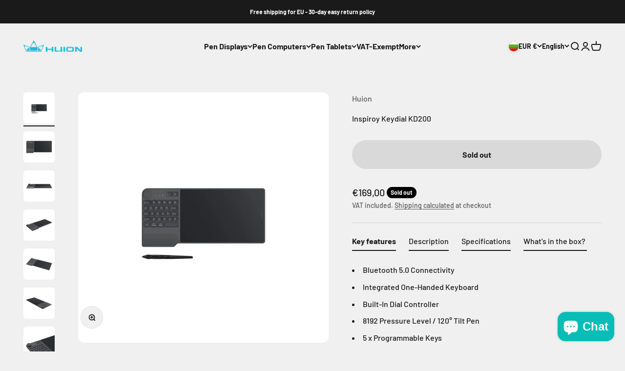

--- FILE ---
content_type: text/html; charset=utf-8
request_url: https://huioneurope.com/en-bg/products/huion-inspiroy-keydial-kd200
body_size: 38196
content:
<!doctype html>

<html class="no-js" lang="en" dir="ltr">
  <head>
    <meta charset="utf-8">
    <meta name="viewport" content="width=device-width, initial-scale=1.0, height=device-height, minimum-scale=1.0, maximum-scale=1.0">
    <meta name="theme-color" content="#f0f0f0">

    <title>Huion Europe | Huion Inspiroy Keydial KD200</title><meta name="description" content="Huion Europe: Huion Inspiroy Keydial KD200. The Key is Productivity. The first Bluetooth 5.0 pen tablet in the industry that creatively combines the pen tablet with a keyboard and dial controller."><link rel="canonical" href="https://huioneurope.com/en-bg/products/huion-inspiroy-keydial-kd200"><link rel="shortcut icon" href="//huioneurope.com/cdn/shop/files/favicon_320c34c2-adf6-415b-8843-a9cc55e12f64.png?v=1727794221&width=96">
      <link rel="apple-touch-icon" href="//huioneurope.com/cdn/shop/files/favicon_320c34c2-adf6-415b-8843-a9cc55e12f64.png?v=1727794221&width=180"><link rel="preconnect" href="https://cdn.shopify.com">
    <link rel="preconnect" href="https://fonts.shopifycdn.com" crossorigin>
    <link rel="dns-prefetch" href="https://productreviews.shopifycdn.com"><link rel="preload" href="//huioneurope.com/cdn/fonts/barlow/barlow_n7.691d1d11f150e857dcbc1c10ef03d825bc378d81.woff2" as="font" type="font/woff2" crossorigin><link rel="preload" href="//huioneurope.com/cdn/fonts/barlow/barlow_n5.a193a1990790eba0cc5cca569d23799830e90f07.woff2" as="font" type="font/woff2" crossorigin><meta property="og:type" content="product">
  <meta property="og:title" content="Inspiroy Keydial KD200">
  <meta property="product:price:amount" content="169,00">
  <meta property="product:price:currency" content="EUR"><meta property="og:image" content="http://huioneurope.com/cdn/shop/products/KD200-A1.jpg?v=1640694403&width=2048">
  <meta property="og:image:secure_url" content="https://huioneurope.com/cdn/shop/products/KD200-A1.jpg?v=1640694403&width=2048">
  <meta property="og:image:width" content="1600">
  <meta property="og:image:height" content="1600"><meta property="og:description" content="Huion Europe: Huion Inspiroy Keydial KD200. The Key is Productivity. The first Bluetooth 5.0 pen tablet in the industry that creatively combines the pen tablet with a keyboard and dial controller."><meta property="og:url" content="https://huioneurope.com/en-bg/products/huion-inspiroy-keydial-kd200">
<meta property="og:site_name" content="Huion Europe"><meta name="twitter:card" content="summary"><meta name="twitter:title" content="Inspiroy Keydial KD200">
  <meta name="twitter:description" content="Bluetooth 5.0 Connectivity Integrated One-Handed Keyboard Built-In Dial Controller 8192 Pressure Level / 120° Tilt Pen 5 x Programmable Keys 8.9 x 5.6&quot; Active Area Up to 18 Hours of Battery Life USB Type-C Charging Port Includes Bluetooth Receiver Works with Windows, macOS &amp;amp; Android Description The Key is Productivity. The first Bluetooth 5.0 pen tablet in the industry that creatively combines the pen tablet with a keyboard and dial controller. Ever since its launch, KD200 has won international design awards one after another, such as iF Design Award in Germany, Golden Dot Award in Taiwan, Good Design Award in Japan, and Red Star Award in China. These awards are not only honors but also demonstrations of the design, concept, appearance, and practicability of KD200 that has been highly recognized by international institutions and professional designers. Keyboard &amp;amp; dial controller."><meta name="twitter:image" content="https://huioneurope.com/cdn/shop/products/KD200-A1.jpg?crop=center&height=1200&v=1640694403&width=1200">
  <meta name="twitter:image:alt" content="">
  <script type="application/ld+json">
  {
    "@context": "https://schema.org",
    "@type": "Product",
    "productID": 6922850664536,
    "offers": [{
          "@type": "Offer",
          "name": "Inspiroy Keydial KD200",
          "availability":"https://schema.org/OutOfStock",
          "price": 169.0,
          "priceCurrency": "EUR",
          "priceValidUntil": "2026-01-31","sku": "KD200","gtin": "6930444801632","url": "https://huioneurope.com/en-bg/products/huion-inspiroy-keydial-kd200?variant=39772777119832"
        }
],"brand": {
      "@type": "Brand",
      "name": "Huion"
    },
    "name": "Inspiroy Keydial KD200",
    "description": "\nBluetooth 5.0 Connectivity\nIntegrated One-Handed Keyboard\nBuilt-In Dial Controller\n8192 Pressure Level \/ 120° Tilt Pen\n5 x Programmable Keys\n8.9 x 5.6\" Active Area\nUp to 18 Hours of Battery Life\nUSB Type-C Charging Port\nIncludes Bluetooth Receiver\nWorks with Windows, macOS \u0026amp; Android\n\nDescription\nThe Key is Productivity.\nThe first Bluetooth 5.0 pen tablet in the industry that creatively combines the pen tablet with a keyboard and dial controller. Ever since its launch, KD200 has won international design awards one after another, such as iF Design Award in Germany, Golden Dot Award in Taiwan, Good Design Award in Japan, and Red Star Award in China. These awards are not only honors but also demonstrations of the design, concept, appearance, and practicability of KD200 that has been highly recognized by international institutions and professional designers.\nKeyboard \u0026amp; dial controller.\nThe integration of the pen tablet, keyboard and dial controller creates a high-efficient design studio for creative workers. Equipped with the most frequently used key combos, no extra keyboard is needed. Enjoy a smooth user experience from the first stroke.\nInbuilt Bluetooth 5.0 to boost productivity.\nKD200 that boasts the brand-new Bluetooth 5.0 technology not only enables wider communication distance and faster signal transfer, but also realizes easier connection to PCs, phones, and tablets, helping to boost the productivity of users. Bluetooth receiver is suggested for connection with PCs running on Win7, Win8\/8.1 or a Win10 32bit operating system.\nDrawing on the go is more convenient than you think.\nThe keyboard and dial controller on KD200 frees users from the keyboard of PCs, and brings more flexibility for creation. Whether you are at home or on the go, you can enjoy the drawing with the most comfortable position.\nComfortable and natural drawing.\nDeveloped based on the PenTech3.0, the battery-free digital pen PW517 ensures a natural drawing experience with higher accuracy. Besides, the anti-friction silicon grip helps to reduce your hand fatigue after an all-day drawing.\nEvery stroke follows tigh\nrawing or painting can be captured accurately on the KD200 without latency.\nTilt to add shading vibrantly.\nWith the unique tilt compensation algorithm developed by Huion, KD200 can sense the pen nib and the pressure of the digital pen accurately even if it is tilted within ±60°. Hence, users can tilt the pen and add shading vibrantly without the need to adjust the brush on the software every now and then.\nFeel the paper-like texture sheet.\nManufactured with the paper-like finishing, the texture sheet of KD200 is anti-scratch and anti-fingerprint. Writing on it feels like writing on a paper as you can feel the friction of the digital pen when it is gliding on the surface of KD200.\nStrong battery life.\nKD200 can be charged via 5V0.5A or 5V1A power supply. Charge this pen tablet for 1.2 hours to get a fully charged battery and enjoy 18 hours of working.\nExcellent compatibility.\nKD200 can work seamlessly with devices running Windows, macOS, and Android, and support mainstream design and drawing software of various kinds.\nSpecifications\nGeneral\n\nColor: Metal Grey\nDimensions: 394.5 x 187.7 x 8.5 mm\nWorkspace: 226 x 142.88 mm\nWeight: 650 g\nTouch: No\nKeys: 23 Standard + 5 Programmable Dial\nStand: No\nInterface: USB-C\n\nPen Technology\n\nPen Model: PW517\nPen Type: Battery-free EMR\nPen Resolution: 5080 LPI\nPressure Sensitivity: 8192 Levels\nTilt Function: ±60°\nSensing Height: 10 mm\nReport Rate: \u0026gt; 220PPS\nAccuracy: ±0.3mm \n\nOS Compatibility\n\nWindows: 7\/8\/8.1 (Wired and Dongle) or 10\/64bit (Bluetooth)\nmacOS: 10.12 or later\nAndroid: 6.0 or later\n\nWhat's in the box? \nHuion Inspiroy Keydial KD200\nPen\n\nPW517 Pen\nPH05A Pen Holder with:\nPN05A Nibs (10 Points)\nPoint Clip\n\n\nCables\n\nUSB-C Cable\n\n\nOther\n\nBluetooth Receiver\n\nQuick Start Guide\n",
    "category": "Pen Tablet",
    "url": "https://huioneurope.com/en-bg/products/huion-inspiroy-keydial-kd200",
    "sku": "KD200","gtin": "6930444801632","weight": {
        "@type": "QuantitativeValue",
        "unitCode": "kg",
        "value": 1.55
      },"image": {
      "@type": "ImageObject",
      "url": "https://huioneurope.com/cdn/shop/products/KD200-A1.jpg?v=1640694403&width=1024",
      "image": "https://huioneurope.com/cdn/shop/products/KD200-A1.jpg?v=1640694403&width=1024",
      "name": "",
      "width": "1024",
      "height": "1024"
    }
  }
  </script>



  <script type="application/ld+json">
  {
    "@context": "https://schema.org",
    "@type": "BreadcrumbList",
  "itemListElement": [{
      "@type": "ListItem",
      "position": 1,
      "name": "Home",
      "item": "https://huioneurope.com"
    },{
          "@type": "ListItem",
          "position": 2,
          "name": "Inspiroy Keydial KD200",
          "item": "https://huioneurope.com/en-bg/products/huion-inspiroy-keydial-kd200"
        }]
  }
  </script>

<style>/* Typography (heading) */
  @font-face {
  font-family: Barlow;
  font-weight: 700;
  font-style: normal;
  font-display: fallback;
  src: url("//huioneurope.com/cdn/fonts/barlow/barlow_n7.691d1d11f150e857dcbc1c10ef03d825bc378d81.woff2") format("woff2"),
       url("//huioneurope.com/cdn/fonts/barlow/barlow_n7.4fdbb1cb7da0e2c2f88492243ffa2b4f91924840.woff") format("woff");
}

@font-face {
  font-family: Barlow;
  font-weight: 700;
  font-style: italic;
  font-display: fallback;
  src: url("//huioneurope.com/cdn/fonts/barlow/barlow_i7.50e19d6cc2ba5146fa437a5a7443c76d5d730103.woff2") format("woff2"),
       url("//huioneurope.com/cdn/fonts/barlow/barlow_i7.47e9f98f1b094d912e6fd631cc3fe93d9f40964f.woff") format("woff");
}

/* Typography (body) */
  @font-face {
  font-family: Barlow;
  font-weight: 500;
  font-style: normal;
  font-display: fallback;
  src: url("//huioneurope.com/cdn/fonts/barlow/barlow_n5.a193a1990790eba0cc5cca569d23799830e90f07.woff2") format("woff2"),
       url("//huioneurope.com/cdn/fonts/barlow/barlow_n5.ae31c82169b1dc0715609b8cc6a610b917808358.woff") format("woff");
}

@font-face {
  font-family: Barlow;
  font-weight: 500;
  font-style: italic;
  font-display: fallback;
  src: url("//huioneurope.com/cdn/fonts/barlow/barlow_i5.714d58286997b65cd479af615cfa9bb0a117a573.woff2") format("woff2"),
       url("//huioneurope.com/cdn/fonts/barlow/barlow_i5.0120f77e6447d3b5df4bbec8ad8c2d029d87fb21.woff") format("woff");
}

@font-face {
  font-family: Barlow;
  font-weight: 700;
  font-style: normal;
  font-display: fallback;
  src: url("//huioneurope.com/cdn/fonts/barlow/barlow_n7.691d1d11f150e857dcbc1c10ef03d825bc378d81.woff2") format("woff2"),
       url("//huioneurope.com/cdn/fonts/barlow/barlow_n7.4fdbb1cb7da0e2c2f88492243ffa2b4f91924840.woff") format("woff");
}

@font-face {
  font-family: Barlow;
  font-weight: 700;
  font-style: italic;
  font-display: fallback;
  src: url("//huioneurope.com/cdn/fonts/barlow/barlow_i7.50e19d6cc2ba5146fa437a5a7443c76d5d730103.woff2") format("woff2"),
       url("//huioneurope.com/cdn/fonts/barlow/barlow_i7.47e9f98f1b094d912e6fd631cc3fe93d9f40964f.woff") format("woff");
}

:root {
    /**
     * ---------------------------------------------------------------------
     * SPACING VARIABLES
     *
     * We are using a spacing inspired from frameworks like Tailwind CSS.
     * ---------------------------------------------------------------------
     */
    --spacing-0-5: 0.125rem; /* 2px */
    --spacing-1: 0.25rem; /* 4px */
    --spacing-1-5: 0.375rem; /* 6px */
    --spacing-2: 0.5rem; /* 8px */
    --spacing-2-5: 0.625rem; /* 10px */
    --spacing-3: 0.75rem; /* 12px */
    --spacing-3-5: 0.875rem; /* 14px */
    --spacing-4: 1rem; /* 16px */
    --spacing-4-5: 1.125rem; /* 18px */
    --spacing-5: 1.25rem; /* 20px */
    --spacing-5-5: 1.375rem; /* 22px */
    --spacing-6: 1.5rem; /* 24px */
    --spacing-6-5: 1.625rem; /* 26px */
    --spacing-7: 1.75rem; /* 28px */
    --spacing-7-5: 1.875rem; /* 30px */
    --spacing-8: 2rem; /* 32px */
    --spacing-8-5: 2.125rem; /* 34px */
    --spacing-9: 2.25rem; /* 36px */
    --spacing-9-5: 2.375rem; /* 38px */
    --spacing-10: 2.5rem; /* 40px */
    --spacing-11: 2.75rem; /* 44px */
    --spacing-12: 3rem; /* 48px */
    --spacing-14: 3.5rem; /* 56px */
    --spacing-16: 4rem; /* 64px */
    --spacing-18: 4.5rem; /* 72px */
    --spacing-20: 5rem; /* 80px */
    --spacing-24: 6rem; /* 96px */
    --spacing-28: 7rem; /* 112px */
    --spacing-32: 8rem; /* 128px */
    --spacing-36: 9rem; /* 144px */
    --spacing-40: 10rem; /* 160px */
    --spacing-44: 11rem; /* 176px */
    --spacing-48: 12rem; /* 192px */
    --spacing-52: 13rem; /* 208px */
    --spacing-56: 14rem; /* 224px */
    --spacing-60: 15rem; /* 240px */
    --spacing-64: 16rem; /* 256px */
    --spacing-72: 18rem; /* 288px */
    --spacing-80: 20rem; /* 320px */
    --spacing-96: 24rem; /* 384px */

    /* Container */
    --container-max-width: 1600px;
    --container-narrow-max-width: 1350px;
    --container-gutter: var(--spacing-5);
    --section-outer-spacing-block: var(--spacing-8);
    --section-inner-max-spacing-block: var(--spacing-8);
    --section-inner-spacing-inline: var(--container-gutter);
    --section-stack-spacing-block: var(--spacing-8);

    /* Grid gutter */
    --grid-gutter: var(--spacing-5);

    /* Product list settings */
    --product-list-row-gap: var(--spacing-8);
    --product-list-column-gap: var(--grid-gutter);

    /* Form settings */
    --input-gap: var(--spacing-2);
    --input-height: 2.625rem;
    --input-padding-inline: var(--spacing-4);

    /* Other sizes */
    --sticky-area-height: calc(var(--sticky-announcement-bar-enabled, 0) * var(--announcement-bar-height, 0px) + var(--sticky-header-enabled, 0) * var(--header-height, 0px));

    /* RTL support */
    --transform-logical-flip: 1;
    --transform-origin-start: left;
    --transform-origin-end: right;

    /**
     * ---------------------------------------------------------------------
     * TYPOGRAPHY
     * ---------------------------------------------------------------------
     */

    /* Font properties */
    --heading-font-family: Barlow, sans-serif;
    --heading-font-weight: 700;
    --heading-font-style: normal;
    --heading-text-transform: normal;
    --heading-letter-spacing: -0.02em;
    --text-font-family: Barlow, sans-serif;
    --text-font-weight: 500;
    --text-font-style: normal;
    --text-letter-spacing: 0.0em;

    /* Font sizes */
    --text-h0: 3rem;
    --text-h1: 2.5rem;
    --text-h2: 2rem;
    --text-h3: 1.5rem;
    --text-h4: 1.375rem;
    --text-h5: 1.125rem;
    --text-h6: 1rem;
    --text-xs: 0.6875rem;
    --text-sm: 0.75rem;
    --text-base: 0.875rem;
    --text-lg: 1.125rem;

    /**
     * ---------------------------------------------------------------------
     * COLORS
     * ---------------------------------------------------------------------
     */

    /* Color settings */--accent: 26 26 26;
    --text-primary: 26 26 26;
    --background-primary: 240 240 240;
    --dialog-background: 255 255 255;
    --border-color: var(--text-color, var(--text-primary)) / 0.12;

    /* Button colors */
    --button-background-primary: 26 26 26;
    --button-text-primary: 255 255 255;
    --button-background-secondary: 0 163 65;
    --button-text-secondary: 26 26 26;

    /* Status colors */
    --success-background: 228 251 226;
    --success-text: 31 219 12;
    --warning-background: 255 246 233;
    --warning-text: 255 183 74;
    --error-background: 254 231 231;
    --error-text: 248 58 58;

    /* Product colors */
    --on-sale-text: 248 58 58;
    --on-sale-badge-background: 248 58 58;
    --on-sale-badge-text: 255 255 255;
    --sold-out-badge-background: 0 0 0;
    --sold-out-badge-text: 255 255 255;
    --primary-badge-background: 128 60 238;
    --primary-badge-text: 255 255 255;
    --star-color: 255 183 74;
    --product-card-background: 255 255 255;
    --product-card-text: 26 26 26;

    /* Header colors */
    --header-background: 240 240 240;
    --header-text: 26 26 26;

    /* Footer colors */
    --footer-background: 255 255 255;
    --footer-text: 26 26 26;

    /* Rounded variables (used for border radius) */
    --rounded-xs: 0.25rem;
    --rounded-sm: 0.375rem;
    --rounded: 0.75rem;
    --rounded-lg: 1.5rem;
    --rounded-full: 9999px;

    --rounded-button: 3.75rem;
    --rounded-input: 0.5rem;

    /* Box shadow */
    --shadow-sm: 0 2px 8px rgb(var(--text-primary) / 0.1);
    --shadow: 0 5px 15px rgb(var(--text-primary) / 0.1);
    --shadow-md: 0 5px 30px rgb(var(--text-primary) / 0.1);
    --shadow-block: 0px 18px 50px rgb(var(--text-primary) / 0.1);

    /**
     * ---------------------------------------------------------------------
     * OTHER
     * ---------------------------------------------------------------------
     */

    --cursor-close-svg-url: url(//huioneurope.com/cdn/shop/t/8/assets/cursor-close.svg?v=147174565022153725511724331926);
    --cursor-zoom-in-svg-url: url(//huioneurope.com/cdn/shop/t/8/assets/cursor-zoom-in.svg?v=154953035094101115921724331926);
    --cursor-zoom-out-svg-url: url(//huioneurope.com/cdn/shop/t/8/assets/cursor-zoom-out.svg?v=16155520337305705181724331926);
    --checkmark-svg-url: url(//huioneurope.com/cdn/shop/t/8/assets/checkmark.svg?v=77552481021870063511724331926);
  }

  [dir="rtl"]:root {
    /* RTL support */
    --transform-logical-flip: -1;
    --transform-origin-start: right;
    --transform-origin-end: left;
  }

  @media screen and (min-width: 700px) {
    :root {
      /* Typography (font size) */
      --text-h0: 4rem;
      --text-h1: 3rem;
      --text-h2: 2.5rem;
      --text-h3: 2rem;
      --text-h4: 1.625rem;
      --text-h5: 1.25rem;
      --text-h6: 1.125rem;

      --text-xs: 0.75rem;
      --text-sm: 0.875rem;
      --text-base: 1.0rem;
      --text-lg: 1.25rem;

      /* Spacing */
      --container-gutter: 2rem;
      --section-outer-spacing-block: var(--spacing-12);
      --section-inner-max-spacing-block: var(--spacing-10);
      --section-inner-spacing-inline: var(--spacing-12);
      --section-stack-spacing-block: var(--spacing-10);

      /* Grid gutter */
      --grid-gutter: var(--spacing-6);

      /* Product list settings */
      --product-list-row-gap: var(--spacing-12);

      /* Form settings */
      --input-gap: 1rem;
      --input-height: 3.125rem;
      --input-padding-inline: var(--spacing-5);
    }
  }

  @media screen and (min-width: 1000px) {
    :root {
      /* Spacing settings */
      --container-gutter: var(--spacing-12);
      --section-outer-spacing-block: var(--spacing-14);
      --section-inner-max-spacing-block: var(--spacing-12);
      --section-inner-spacing-inline: var(--spacing-16);
      --section-stack-spacing-block: var(--spacing-10);
    }
  }

  @media screen and (min-width: 1150px) {
    :root {
      /* Spacing settings */
      --container-gutter: var(--spacing-12);
      --section-outer-spacing-block: var(--spacing-14);
      --section-inner-max-spacing-block: var(--spacing-12);
      --section-inner-spacing-inline: var(--spacing-16);
      --section-stack-spacing-block: var(--spacing-12);
    }
  }

  @media screen and (min-width: 1400px) {
    :root {
      /* Typography (font size) */
      --text-h0: 5rem;
      --text-h1: 3.75rem;
      --text-h2: 3rem;
      --text-h3: 2.25rem;
      --text-h4: 2rem;
      --text-h5: 1.5rem;
      --text-h6: 1.25rem;

      --section-outer-spacing-block: var(--spacing-16);
      --section-inner-max-spacing-block: var(--spacing-14);
      --section-inner-spacing-inline: var(--spacing-18);
    }
  }

  @media screen and (min-width: 1600px) {
    :root {
      --section-outer-spacing-block: var(--spacing-16);
      --section-inner-max-spacing-block: var(--spacing-16);
      --section-inner-spacing-inline: var(--spacing-20);
    }
  }

  /**
   * ---------------------------------------------------------------------
   * LIQUID DEPENDANT CSS
   *
   * Our main CSS is Liquid free, but some very specific features depend on
   * theme settings, so we have them here
   * ---------------------------------------------------------------------
   */@media screen and (pointer: fine) {
        .button:not([disabled]):hover, .btn:not([disabled]):hover, .shopify-payment-button__button--unbranded:not([disabled]):hover {
          --button-background-opacity: 0.85;
        }

        .button--subdued:not([disabled]):hover {
          --button-background: var(--text-color) / .05 !important;
        }
      }</style><script>
  document.documentElement.classList.replace('no-js', 'js');

  // This allows to expose several variables to the global scope, to be used in scripts
  window.themeVariables = {
    settings: {
      showPageTransition: true,
      headingApparition: "split_fade",
      pageType: "product",
      moneyFormat: "€{{amount_with_comma_separator}}",
      moneyWithCurrencyFormat: "€{{amount_with_comma_separator}} EUR",
      currencyCodeEnabled: false,
      cartType: "popover",
      showDiscount: true,
      discountMode: "saving"
    },

    strings: {
      accessibilityClose: "Close",
      accessibilityNext: "Next",
      accessibilityPrevious: "Previous",
      addToCartButton: "Add to cart",
      soldOutButton: "Sold out",
      preOrderButton: "Pre-order",
      unavailableButton: "Unavailable",
      closeGallery: "Close gallery",
      zoomGallery: "Zoom",
      errorGallery: "Image cannot be loaded",
      soldOutBadge: "Sold out",
      discountBadge: "Save @@",
      sku: "SKU:",
      searchNoResults: "No results could be found.",
      addOrderNote: "Add order note",
      editOrderNote: "Edit order note",
      shippingEstimatorNoResults: "Sorry, we do not ship to your address.",
      shippingEstimatorOneResult: "There is one shipping rate for your address:",
      shippingEstimatorMultipleResults: "There are several shipping rates for your address:",
      shippingEstimatorError: "One or more error occurred while retrieving shipping rates:"
    },

    breakpoints: {
      'sm': 'screen and (min-width: 700px)',
      'md': 'screen and (min-width: 1000px)',
      'lg': 'screen and (min-width: 1150px)',
      'xl': 'screen and (min-width: 1400px)',

      'sm-max': 'screen and (max-width: 699px)',
      'md-max': 'screen and (max-width: 999px)',
      'lg-max': 'screen and (max-width: 1149px)',
      'xl-max': 'screen and (max-width: 1399px)'
    }
  };window.addEventListener('DOMContentLoaded', () => {
      const isReloaded = (window.performance.navigation && window.performance.navigation.type === 1) || window.performance.getEntriesByType('navigation').map((nav) => nav.type).includes('reload');

      if ('animate' in document.documentElement && window.matchMedia('(prefers-reduced-motion: no-preference)').matches && document.referrer.includes(location.host) && !isReloaded) {
        document.body.animate({opacity: [0, 1]}, {duration: 115, fill: 'forwards'});
      }
    });

    window.addEventListener('pageshow', (event) => {
      document.body.classList.remove('page-transition');

      if (event.persisted) {
        document.body.animate({opacity: [0, 1]}, {duration: 0, fill: 'forwards'});
      }
    });// For detecting native share
  document.documentElement.classList.add(`native-share--${navigator.share ? 'enabled' : 'disabled'}`);// We save the product ID in local storage to be eventually used for recently viewed section
    try {
      const recentlyViewedProducts = new Set(JSON.parse(localStorage.getItem('theme:recently-viewed-products') || '[]'));

      recentlyViewedProducts.delete(6922850664536); // Delete first to re-move the product
      recentlyViewedProducts.add(6922850664536);

      localStorage.setItem('theme:recently-viewed-products', JSON.stringify(Array.from(recentlyViewedProducts.values()).reverse()));
    } catch (e) {
      // Safari in private mode does not allow setting item, we silently fail
    }</script><script type="module" src="//huioneurope.com/cdn/shop/t/8/assets/vendor.min.js?v=52426788336887041471724331888"></script>
    <script type="module" src="//huioneurope.com/cdn/shop/t/8/assets/theme.js?v=130367833760904900451724331927"></script>
    <script type="module" src="//huioneurope.com/cdn/shop/t/8/assets/sections.js?v=34144585509582678351725449085"></script>

    <script>window.performance && window.performance.mark && window.performance.mark('shopify.content_for_header.start');</script><meta name="google-site-verification" content="t3krXnuRgpxfvVDKCdavmCkwMOELl_Wl840knxOpRRw">
<meta name="facebook-domain-verification" content="w07nnudr77qjoin6hsvjwte9at2sor">
<meta name="google-site-verification" content="t3krXnuRgpxfvVDKCdavmCkwMOELl_Wl840knxOpRRw">
<meta id="shopify-digital-wallet" name="shopify-digital-wallet" content="/26517700696/digital_wallets/dialog">
<meta name="shopify-checkout-api-token" content="f7736e83037b310fd3a7a702ba3b70d5">
<meta id="in-context-paypal-metadata" data-shop-id="26517700696" data-venmo-supported="false" data-environment="production" data-locale="en_US" data-paypal-v4="true" data-currency="EUR">
<link rel="alternate" hreflang="x-default" href="https://huioneurope.com/products/huion-inspiroy-keydial-kd200">
<link rel="alternate" hreflang="en" href="https://huioneurope.com/products/huion-inspiroy-keydial-kd200">
<link rel="alternate" hreflang="fr" href="https://huioneurope.com/fr/products/huion-inspiroy-keydial-kd200">
<link rel="alternate" hreflang="de" href="https://huioneurope.com/de/products/huion-inspiroy-keydial-kd200">
<link rel="alternate" hreflang="es" href="https://huioneurope.com/es/products/huion-inspiroy-keydial-kd200">
<link rel="alternate" hreflang="en-AT" href="https://huioneurope.com/en-eu/products/huion-inspiroy-keydial-kd200">
<link rel="alternate" hreflang="fr-AT" href="https://huioneurope.com/fr-eu/products/huion-inspiroy-keydial-kd200">
<link rel="alternate" hreflang="de-AT" href="https://huioneurope.com/de-eu/products/huion-inspiroy-keydial-kd200">
<link rel="alternate" hreflang="es-AT" href="https://huioneurope.com/es-eu/products/huion-inspiroy-keydial-kd200">
<link rel="alternate" hreflang="en-BE" href="https://huioneurope.com/en-eu/products/huion-inspiroy-keydial-kd200">
<link rel="alternate" hreflang="fr-BE" href="https://huioneurope.com/fr-eu/products/huion-inspiroy-keydial-kd200">
<link rel="alternate" hreflang="de-BE" href="https://huioneurope.com/de-eu/products/huion-inspiroy-keydial-kd200">
<link rel="alternate" hreflang="es-BE" href="https://huioneurope.com/es-eu/products/huion-inspiroy-keydial-kd200">
<link rel="alternate" hreflang="en-CY" href="https://huioneurope.com/en-eu/products/huion-inspiroy-keydial-kd200">
<link rel="alternate" hreflang="fr-CY" href="https://huioneurope.com/fr-eu/products/huion-inspiroy-keydial-kd200">
<link rel="alternate" hreflang="de-CY" href="https://huioneurope.com/de-eu/products/huion-inspiroy-keydial-kd200">
<link rel="alternate" hreflang="es-CY" href="https://huioneurope.com/es-eu/products/huion-inspiroy-keydial-kd200">
<link rel="alternate" hreflang="en-EE" href="https://huioneurope.com/en-eu/products/huion-inspiroy-keydial-kd200">
<link rel="alternate" hreflang="fr-EE" href="https://huioneurope.com/fr-eu/products/huion-inspiroy-keydial-kd200">
<link rel="alternate" hreflang="de-EE" href="https://huioneurope.com/de-eu/products/huion-inspiroy-keydial-kd200">
<link rel="alternate" hreflang="es-EE" href="https://huioneurope.com/es-eu/products/huion-inspiroy-keydial-kd200">
<link rel="alternate" hreflang="en-FI" href="https://huioneurope.com/en-eu/products/huion-inspiroy-keydial-kd200">
<link rel="alternate" hreflang="fr-FI" href="https://huioneurope.com/fr-eu/products/huion-inspiroy-keydial-kd200">
<link rel="alternate" hreflang="de-FI" href="https://huioneurope.com/de-eu/products/huion-inspiroy-keydial-kd200">
<link rel="alternate" hreflang="es-FI" href="https://huioneurope.com/es-eu/products/huion-inspiroy-keydial-kd200">
<link rel="alternate" hreflang="en-GR" href="https://huioneurope.com/en-eu/products/huion-inspiroy-keydial-kd200">
<link rel="alternate" hreflang="fr-GR" href="https://huioneurope.com/fr-eu/products/huion-inspiroy-keydial-kd200">
<link rel="alternate" hreflang="de-GR" href="https://huioneurope.com/de-eu/products/huion-inspiroy-keydial-kd200">
<link rel="alternate" hreflang="es-GR" href="https://huioneurope.com/es-eu/products/huion-inspiroy-keydial-kd200">
<link rel="alternate" hreflang="en-IE" href="https://huioneurope.com/en-eu/products/huion-inspiroy-keydial-kd200">
<link rel="alternate" hreflang="fr-IE" href="https://huioneurope.com/fr-eu/products/huion-inspiroy-keydial-kd200">
<link rel="alternate" hreflang="de-IE" href="https://huioneurope.com/de-eu/products/huion-inspiroy-keydial-kd200">
<link rel="alternate" hreflang="es-IE" href="https://huioneurope.com/es-eu/products/huion-inspiroy-keydial-kd200">
<link rel="alternate" hreflang="en-LT" href="https://huioneurope.com/en-eu/products/huion-inspiroy-keydial-kd200">
<link rel="alternate" hreflang="fr-LT" href="https://huioneurope.com/fr-eu/products/huion-inspiroy-keydial-kd200">
<link rel="alternate" hreflang="de-LT" href="https://huioneurope.com/de-eu/products/huion-inspiroy-keydial-kd200">
<link rel="alternate" hreflang="es-LT" href="https://huioneurope.com/es-eu/products/huion-inspiroy-keydial-kd200">
<link rel="alternate" hreflang="en-LU" href="https://huioneurope.com/en-eu/products/huion-inspiroy-keydial-kd200">
<link rel="alternate" hreflang="fr-LU" href="https://huioneurope.com/fr-eu/products/huion-inspiroy-keydial-kd200">
<link rel="alternate" hreflang="de-LU" href="https://huioneurope.com/de-eu/products/huion-inspiroy-keydial-kd200">
<link rel="alternate" hreflang="es-LU" href="https://huioneurope.com/es-eu/products/huion-inspiroy-keydial-kd200">
<link rel="alternate" hreflang="en-LV" href="https://huioneurope.com/en-eu/products/huion-inspiroy-keydial-kd200">
<link rel="alternate" hreflang="fr-LV" href="https://huioneurope.com/fr-eu/products/huion-inspiroy-keydial-kd200">
<link rel="alternate" hreflang="de-LV" href="https://huioneurope.com/de-eu/products/huion-inspiroy-keydial-kd200">
<link rel="alternate" hreflang="es-LV" href="https://huioneurope.com/es-eu/products/huion-inspiroy-keydial-kd200">
<link rel="alternate" hreflang="en-MC" href="https://huioneurope.com/en-eu/products/huion-inspiroy-keydial-kd200">
<link rel="alternate" hreflang="fr-MC" href="https://huioneurope.com/fr-eu/products/huion-inspiroy-keydial-kd200">
<link rel="alternate" hreflang="de-MC" href="https://huioneurope.com/de-eu/products/huion-inspiroy-keydial-kd200">
<link rel="alternate" hreflang="es-MC" href="https://huioneurope.com/es-eu/products/huion-inspiroy-keydial-kd200">
<link rel="alternate" hreflang="en-MT" href="https://huioneurope.com/en-eu/products/huion-inspiroy-keydial-kd200">
<link rel="alternate" hreflang="fr-MT" href="https://huioneurope.com/fr-eu/products/huion-inspiroy-keydial-kd200">
<link rel="alternate" hreflang="de-MT" href="https://huioneurope.com/de-eu/products/huion-inspiroy-keydial-kd200">
<link rel="alternate" hreflang="es-MT" href="https://huioneurope.com/es-eu/products/huion-inspiroy-keydial-kd200">
<link rel="alternate" hreflang="en-PT" href="https://huioneurope.com/en-eu/products/huion-inspiroy-keydial-kd200">
<link rel="alternate" hreflang="fr-PT" href="https://huioneurope.com/fr-eu/products/huion-inspiroy-keydial-kd200">
<link rel="alternate" hreflang="de-PT" href="https://huioneurope.com/de-eu/products/huion-inspiroy-keydial-kd200">
<link rel="alternate" hreflang="es-PT" href="https://huioneurope.com/es-eu/products/huion-inspiroy-keydial-kd200">
<link rel="alternate" hreflang="en-SI" href="https://huioneurope.com/en-eu/products/huion-inspiroy-keydial-kd200">
<link rel="alternate" hreflang="fr-SI" href="https://huioneurope.com/fr-eu/products/huion-inspiroy-keydial-kd200">
<link rel="alternate" hreflang="de-SI" href="https://huioneurope.com/de-eu/products/huion-inspiroy-keydial-kd200">
<link rel="alternate" hreflang="es-SI" href="https://huioneurope.com/es-eu/products/huion-inspiroy-keydial-kd200">
<link rel="alternate" hreflang="en-SK" href="https://huioneurope.com/en-eu/products/huion-inspiroy-keydial-kd200">
<link rel="alternate" hreflang="fr-SK" href="https://huioneurope.com/fr-eu/products/huion-inspiroy-keydial-kd200">
<link rel="alternate" hreflang="de-SK" href="https://huioneurope.com/de-eu/products/huion-inspiroy-keydial-kd200">
<link rel="alternate" hreflang="es-SK" href="https://huioneurope.com/es-eu/products/huion-inspiroy-keydial-kd200">
<link rel="alternate" hreflang="en-IT" href="https://huioneurope.com/en-eu/products/huion-inspiroy-keydial-kd200">
<link rel="alternate" hreflang="fr-IT" href="https://huioneurope.com/fr-eu/products/huion-inspiroy-keydial-kd200">
<link rel="alternate" hreflang="de-IT" href="https://huioneurope.com/de-eu/products/huion-inspiroy-keydial-kd200">
<link rel="alternate" hreflang="es-IT" href="https://huioneurope.com/es-eu/products/huion-inspiroy-keydial-kd200">
<link rel="alternate" hreflang="en-DK" href="https://huioneurope.com/en-dk/products/huion-inspiroy-keydial-kd200">
<link rel="alternate" hreflang="fr-DK" href="https://huioneurope.com/fr-dk/products/huion-inspiroy-keydial-kd200">
<link rel="alternate" hreflang="de-DK" href="https://huioneurope.com/de-dk/products/huion-inspiroy-keydial-kd200">
<link rel="alternate" hreflang="es-DK" href="https://huioneurope.com/es-dk/products/huion-inspiroy-keydial-kd200">
<link rel="alternate" hreflang="en-SE" href="https://huioneurope.com/en-se/products/huion-inspiroy-keydial-kd200">
<link rel="alternate" hreflang="fr-SE" href="https://huioneurope.com/fr-se/products/huion-inspiroy-keydial-kd200">
<link rel="alternate" hreflang="de-SE" href="https://huioneurope.com/de-se/products/huion-inspiroy-keydial-kd200">
<link rel="alternate" hreflang="es-SE" href="https://huioneurope.com/es-se/products/huion-inspiroy-keydial-kd200">
<link rel="alternate" hreflang="en-CZ" href="https://huioneurope.com/en-cz/products/huion-inspiroy-keydial-kd200">
<link rel="alternate" hreflang="fr-CZ" href="https://huioneurope.com/fr-cz/products/huion-inspiroy-keydial-kd200">
<link rel="alternate" hreflang="de-CZ" href="https://huioneurope.com/de-cz/products/huion-inspiroy-keydial-kd200">
<link rel="alternate" hreflang="es-CZ" href="https://huioneurope.com/es-cz/products/huion-inspiroy-keydial-kd200">
<link rel="alternate" hreflang="en-HR" href="https://huioneurope.com/en-hr/products/huion-inspiroy-keydial-kd200">
<link rel="alternate" hreflang="fr-HR" href="https://huioneurope.com/fr-hr/products/huion-inspiroy-keydial-kd200">
<link rel="alternate" hreflang="de-HR" href="https://huioneurope.com/de-hr/products/huion-inspiroy-keydial-kd200">
<link rel="alternate" hreflang="es-HR" href="https://huioneurope.com/es-hr/products/huion-inspiroy-keydial-kd200">
<link rel="alternate" hreflang="en-RO" href="https://huioneurope.com/en-ro/products/huion-inspiroy-keydial-kd200">
<link rel="alternate" hreflang="fr-RO" href="https://huioneurope.com/fr-ro/products/huion-inspiroy-keydial-kd200">
<link rel="alternate" hreflang="de-RO" href="https://huioneurope.com/de-ro/products/huion-inspiroy-keydial-kd200">
<link rel="alternate" hreflang="es-RO" href="https://huioneurope.com/es-ro/products/huion-inspiroy-keydial-kd200">
<link rel="alternate" hreflang="en-PL" href="https://huioneurope.com/en-pl/products/huion-inspiroy-keydial-kd200">
<link rel="alternate" hreflang="fr-PL" href="https://huioneurope.com/fr-pl/products/huion-inspiroy-keydial-kd200">
<link rel="alternate" hreflang="de-PL" href="https://huioneurope.com/de-pl/products/huion-inspiroy-keydial-kd200">
<link rel="alternate" hreflang="es-PL" href="https://huioneurope.com/es-pl/products/huion-inspiroy-keydial-kd200">
<link rel="alternate" hreflang="en-HU" href="https://huioneurope.com/en-hu/products/huion-inspiroy-keydial-kd200">
<link rel="alternate" hreflang="fr-HU" href="https://huioneurope.com/fr-hu/products/huion-inspiroy-keydial-kd200">
<link rel="alternate" hreflang="de-HU" href="https://huioneurope.com/de-hu/products/huion-inspiroy-keydial-kd200">
<link rel="alternate" hreflang="es-HU" href="https://huioneurope.com/es-hu/products/huion-inspiroy-keydial-kd200">
<link rel="alternate" hreflang="en-BG" href="https://huioneurope.com/en-bg/products/huion-inspiroy-keydial-kd200">
<link rel="alternate" hreflang="fr-BG" href="https://huioneurope.com/fr-bg/products/huion-inspiroy-keydial-kd200">
<link rel="alternate" hreflang="de-BG" href="https://huioneurope.com/de-bg/products/huion-inspiroy-keydial-kd200">
<link rel="alternate" hreflang="es-BG" href="https://huioneurope.com/es-bg/products/huion-inspiroy-keydial-kd200">
<link rel="alternate" hreflang="fr-FR" href="https://huioneurope.com/fr-fr/products/huion-inspiroy-keydial-kd200">
<link rel="alternate" hreflang="en-FR" href="https://huioneurope.com/en-fr/products/huion-inspiroy-keydial-kd200">
<link rel="alternate" hreflang="de-FR" href="https://huioneurope.com/de-fr/products/huion-inspiroy-keydial-kd200">
<link rel="alternate" hreflang="es-FR" href="https://huioneurope.com/es-fr/products/huion-inspiroy-keydial-kd200">
<link rel="alternate" hreflang="es-ES" href="https://huioneurope.com/es-es/products/huion-inspiroy-keydial-kd200">
<link rel="alternate" hreflang="fr-ES" href="https://huioneurope.com/fr-es/products/huion-inspiroy-keydial-kd200">
<link rel="alternate" hreflang="de-ES" href="https://huioneurope.com/de-es/products/huion-inspiroy-keydial-kd200">
<link rel="alternate" hreflang="en-ES" href="https://huioneurope.com/en-es/products/huion-inspiroy-keydial-kd200">
<link rel="alternate" hreflang="en-CH" href="https://huioneurope.com/en-ch/products/huion-inspiroy-keydial-kd200">
<link rel="alternate" hreflang="fr-CH" href="https://huioneurope.com/fr-ch/products/huion-inspiroy-keydial-kd200">
<link rel="alternate" hreflang="de-CH" href="https://huioneurope.com/de-ch/products/huion-inspiroy-keydial-kd200">
<link rel="alternate" hreflang="es-CH" href="https://huioneurope.com/es-ch/products/huion-inspiroy-keydial-kd200">
<link rel="alternate" type="application/json+oembed" href="https://huioneurope.com/en-bg/products/huion-inspiroy-keydial-kd200.oembed">
<script async="async" src="/checkouts/internal/preloads.js?locale=en-BG"></script>
<link rel="preconnect" href="https://shop.app" crossorigin="anonymous">
<script async="async" src="https://shop.app/checkouts/internal/preloads.js?locale=en-BG&shop_id=26517700696" crossorigin="anonymous"></script>
<script id="apple-pay-shop-capabilities" type="application/json">{"shopId":26517700696,"countryCode":"NL","currencyCode":"EUR","merchantCapabilities":["supports3DS"],"merchantId":"gid:\/\/shopify\/Shop\/26517700696","merchantName":"Huion Europe","requiredBillingContactFields":["postalAddress","email"],"requiredShippingContactFields":["postalAddress","email"],"shippingType":"shipping","supportedNetworks":["visa","maestro","masterCard","amex"],"total":{"type":"pending","label":"Huion Europe","amount":"1.00"},"shopifyPaymentsEnabled":true,"supportsSubscriptions":true}</script>
<script id="shopify-features" type="application/json">{"accessToken":"f7736e83037b310fd3a7a702ba3b70d5","betas":["rich-media-storefront-analytics"],"domain":"huioneurope.com","predictiveSearch":true,"shopId":26517700696,"locale":"en"}</script>
<script>var Shopify = Shopify || {};
Shopify.shop = "huion-europe.myshopify.com";
Shopify.locale = "en";
Shopify.currency = {"active":"EUR","rate":"1.0"};
Shopify.country = "BG";
Shopify.theme = {"name":"HUION_EU_NEW","id":171056595269,"schema_name":"Impact","schema_version":"5.2.0","theme_store_id":null,"role":"main"};
Shopify.theme.handle = "null";
Shopify.theme.style = {"id":null,"handle":null};
Shopify.cdnHost = "huioneurope.com/cdn";
Shopify.routes = Shopify.routes || {};
Shopify.routes.root = "/en-bg/";</script>
<script type="module">!function(o){(o.Shopify=o.Shopify||{}).modules=!0}(window);</script>
<script>!function(o){function n(){var o=[];function n(){o.push(Array.prototype.slice.apply(arguments))}return n.q=o,n}var t=o.Shopify=o.Shopify||{};t.loadFeatures=n(),t.autoloadFeatures=n()}(window);</script>
<script>
  window.ShopifyPay = window.ShopifyPay || {};
  window.ShopifyPay.apiHost = "shop.app\/pay";
  window.ShopifyPay.redirectState = null;
</script>
<script id="shop-js-analytics" type="application/json">{"pageType":"product"}</script>
<script defer="defer" async type="module" src="//huioneurope.com/cdn/shopifycloud/shop-js/modules/v2/client.init-shop-cart-sync_BdyHc3Nr.en.esm.js"></script>
<script defer="defer" async type="module" src="//huioneurope.com/cdn/shopifycloud/shop-js/modules/v2/chunk.common_Daul8nwZ.esm.js"></script>
<script type="module">
  await import("//huioneurope.com/cdn/shopifycloud/shop-js/modules/v2/client.init-shop-cart-sync_BdyHc3Nr.en.esm.js");
await import("//huioneurope.com/cdn/shopifycloud/shop-js/modules/v2/chunk.common_Daul8nwZ.esm.js");

  window.Shopify.SignInWithShop?.initShopCartSync?.({"fedCMEnabled":true,"windoidEnabled":true});

</script>
<script>
  window.Shopify = window.Shopify || {};
  if (!window.Shopify.featureAssets) window.Shopify.featureAssets = {};
  window.Shopify.featureAssets['shop-js'] = {"shop-cart-sync":["modules/v2/client.shop-cart-sync_QYOiDySF.en.esm.js","modules/v2/chunk.common_Daul8nwZ.esm.js"],"init-fed-cm":["modules/v2/client.init-fed-cm_DchLp9rc.en.esm.js","modules/v2/chunk.common_Daul8nwZ.esm.js"],"shop-button":["modules/v2/client.shop-button_OV7bAJc5.en.esm.js","modules/v2/chunk.common_Daul8nwZ.esm.js"],"init-windoid":["modules/v2/client.init-windoid_DwxFKQ8e.en.esm.js","modules/v2/chunk.common_Daul8nwZ.esm.js"],"shop-cash-offers":["modules/v2/client.shop-cash-offers_DWtL6Bq3.en.esm.js","modules/v2/chunk.common_Daul8nwZ.esm.js","modules/v2/chunk.modal_CQq8HTM6.esm.js"],"shop-toast-manager":["modules/v2/client.shop-toast-manager_CX9r1SjA.en.esm.js","modules/v2/chunk.common_Daul8nwZ.esm.js"],"init-shop-email-lookup-coordinator":["modules/v2/client.init-shop-email-lookup-coordinator_UhKnw74l.en.esm.js","modules/v2/chunk.common_Daul8nwZ.esm.js"],"pay-button":["modules/v2/client.pay-button_DzxNnLDY.en.esm.js","modules/v2/chunk.common_Daul8nwZ.esm.js"],"avatar":["modules/v2/client.avatar_BTnouDA3.en.esm.js"],"init-shop-cart-sync":["modules/v2/client.init-shop-cart-sync_BdyHc3Nr.en.esm.js","modules/v2/chunk.common_Daul8nwZ.esm.js"],"shop-login-button":["modules/v2/client.shop-login-button_D8B466_1.en.esm.js","modules/v2/chunk.common_Daul8nwZ.esm.js","modules/v2/chunk.modal_CQq8HTM6.esm.js"],"init-customer-accounts-sign-up":["modules/v2/client.init-customer-accounts-sign-up_C8fpPm4i.en.esm.js","modules/v2/client.shop-login-button_D8B466_1.en.esm.js","modules/v2/chunk.common_Daul8nwZ.esm.js","modules/v2/chunk.modal_CQq8HTM6.esm.js"],"init-shop-for-new-customer-accounts":["modules/v2/client.init-shop-for-new-customer-accounts_CVTO0Ztu.en.esm.js","modules/v2/client.shop-login-button_D8B466_1.en.esm.js","modules/v2/chunk.common_Daul8nwZ.esm.js","modules/v2/chunk.modal_CQq8HTM6.esm.js"],"init-customer-accounts":["modules/v2/client.init-customer-accounts_dRgKMfrE.en.esm.js","modules/v2/client.shop-login-button_D8B466_1.en.esm.js","modules/v2/chunk.common_Daul8nwZ.esm.js","modules/v2/chunk.modal_CQq8HTM6.esm.js"],"shop-follow-button":["modules/v2/client.shop-follow-button_CkZpjEct.en.esm.js","modules/v2/chunk.common_Daul8nwZ.esm.js","modules/v2/chunk.modal_CQq8HTM6.esm.js"],"lead-capture":["modules/v2/client.lead-capture_BntHBhfp.en.esm.js","modules/v2/chunk.common_Daul8nwZ.esm.js","modules/v2/chunk.modal_CQq8HTM6.esm.js"],"checkout-modal":["modules/v2/client.checkout-modal_CfxcYbTm.en.esm.js","modules/v2/chunk.common_Daul8nwZ.esm.js","modules/v2/chunk.modal_CQq8HTM6.esm.js"],"shop-login":["modules/v2/client.shop-login_Da4GZ2H6.en.esm.js","modules/v2/chunk.common_Daul8nwZ.esm.js","modules/v2/chunk.modal_CQq8HTM6.esm.js"],"payment-terms":["modules/v2/client.payment-terms_MV4M3zvL.en.esm.js","modules/v2/chunk.common_Daul8nwZ.esm.js","modules/v2/chunk.modal_CQq8HTM6.esm.js"]};
</script>
<script>(function() {
  var isLoaded = false;
  function asyncLoad() {
    if (isLoaded) return;
    isLoaded = true;
    var urls = ["https:\/\/cdn-app.cart-bot.net\/public\/js\/append.js?shop=huion-europe.myshopify.com","https:\/\/loox.io\/widget\/ZbEdlANHDj\/loox.1688733719584.js?shop=huion-europe.myshopify.com","https:\/\/s3.eu-west-1.amazonaws.com\/production-klarna-il-shopify-osm\/8e755f2cd988b06805d774c109e399b50f734eee\/huion-europe.myshopify.com-1727869474945.js?shop=huion-europe.myshopify.com"];
    for (var i = 0; i < urls.length; i++) {
      var s = document.createElement('script');
      s.type = 'text/javascript';
      s.async = true;
      s.src = urls[i];
      var x = document.getElementsByTagName('script')[0];
      x.parentNode.insertBefore(s, x);
    }
  };
  if(window.attachEvent) {
    window.attachEvent('onload', asyncLoad);
  } else {
    window.addEventListener('load', asyncLoad, false);
  }
})();</script>
<script id="__st">var __st={"a":26517700696,"offset":3600,"reqid":"e13986fb-3cb1-469d-9734-139e5599e5e4-1768991507","pageurl":"huioneurope.com\/en-bg\/products\/huion-inspiroy-keydial-kd200","u":"eb037fb9aa57","p":"product","rtyp":"product","rid":6922850664536};</script>
<script>window.ShopifyPaypalV4VisibilityTracking = true;</script>
<script id="captcha-bootstrap">!function(){'use strict';const t='contact',e='account',n='new_comment',o=[[t,t],['blogs',n],['comments',n],[t,'customer']],c=[[e,'customer_login'],[e,'guest_login'],[e,'recover_customer_password'],[e,'create_customer']],r=t=>t.map((([t,e])=>`form[action*='/${t}']:not([data-nocaptcha='true']) input[name='form_type'][value='${e}']`)).join(','),a=t=>()=>t?[...document.querySelectorAll(t)].map((t=>t.form)):[];function s(){const t=[...o],e=r(t);return a(e)}const i='password',u='form_key',d=['recaptcha-v3-token','g-recaptcha-response','h-captcha-response',i],f=()=>{try{return window.sessionStorage}catch{return}},m='__shopify_v',_=t=>t.elements[u];function p(t,e,n=!1){try{const o=window.sessionStorage,c=JSON.parse(o.getItem(e)),{data:r}=function(t){const{data:e,action:n}=t;return t[m]||n?{data:e,action:n}:{data:t,action:n}}(c);for(const[e,n]of Object.entries(r))t.elements[e]&&(t.elements[e].value=n);n&&o.removeItem(e)}catch(o){console.error('form repopulation failed',{error:o})}}const l='form_type',E='cptcha';function T(t){t.dataset[E]=!0}const w=window,h=w.document,L='Shopify',v='ce_forms',y='captcha';let A=!1;((t,e)=>{const n=(g='f06e6c50-85a8-45c8-87d0-21a2b65856fe',I='https://cdn.shopify.com/shopifycloud/storefront-forms-hcaptcha/ce_storefront_forms_captcha_hcaptcha.v1.5.2.iife.js',D={infoText:'Protected by hCaptcha',privacyText:'Privacy',termsText:'Terms'},(t,e,n)=>{const o=w[L][v],c=o.bindForm;if(c)return c(t,g,e,D).then(n);var r;o.q.push([[t,g,e,D],n]),r=I,A||(h.body.append(Object.assign(h.createElement('script'),{id:'captcha-provider',async:!0,src:r})),A=!0)});var g,I,D;w[L]=w[L]||{},w[L][v]=w[L][v]||{},w[L][v].q=[],w[L][y]=w[L][y]||{},w[L][y].protect=function(t,e){n(t,void 0,e),T(t)},Object.freeze(w[L][y]),function(t,e,n,w,h,L){const[v,y,A,g]=function(t,e,n){const i=e?o:[],u=t?c:[],d=[...i,...u],f=r(d),m=r(i),_=r(d.filter((([t,e])=>n.includes(e))));return[a(f),a(m),a(_),s()]}(w,h,L),I=t=>{const e=t.target;return e instanceof HTMLFormElement?e:e&&e.form},D=t=>v().includes(t);t.addEventListener('submit',(t=>{const e=I(t);if(!e)return;const n=D(e)&&!e.dataset.hcaptchaBound&&!e.dataset.recaptchaBound,o=_(e),c=g().includes(e)&&(!o||!o.value);(n||c)&&t.preventDefault(),c&&!n&&(function(t){try{if(!f())return;!function(t){const e=f();if(!e)return;const n=_(t);if(!n)return;const o=n.value;o&&e.removeItem(o)}(t);const e=Array.from(Array(32),(()=>Math.random().toString(36)[2])).join('');!function(t,e){_(t)||t.append(Object.assign(document.createElement('input'),{type:'hidden',name:u})),t.elements[u].value=e}(t,e),function(t,e){const n=f();if(!n)return;const o=[...t.querySelectorAll(`input[type='${i}']`)].map((({name:t})=>t)),c=[...d,...o],r={};for(const[a,s]of new FormData(t).entries())c.includes(a)||(r[a]=s);n.setItem(e,JSON.stringify({[m]:1,action:t.action,data:r}))}(t,e)}catch(e){console.error('failed to persist form',e)}}(e),e.submit())}));const S=(t,e)=>{t&&!t.dataset[E]&&(n(t,e.some((e=>e===t))),T(t))};for(const o of['focusin','change'])t.addEventListener(o,(t=>{const e=I(t);D(e)&&S(e,y())}));const B=e.get('form_key'),M=e.get(l),P=B&&M;t.addEventListener('DOMContentLoaded',(()=>{const t=y();if(P)for(const e of t)e.elements[l].value===M&&p(e,B);[...new Set([...A(),...v().filter((t=>'true'===t.dataset.shopifyCaptcha))])].forEach((e=>S(e,t)))}))}(h,new URLSearchParams(w.location.search),n,t,e,['guest_login'])})(!0,!0)}();</script>
<script integrity="sha256-4kQ18oKyAcykRKYeNunJcIwy7WH5gtpwJnB7kiuLZ1E=" data-source-attribution="shopify.loadfeatures" defer="defer" src="//huioneurope.com/cdn/shopifycloud/storefront/assets/storefront/load_feature-a0a9edcb.js" crossorigin="anonymous"></script>
<script crossorigin="anonymous" defer="defer" src="//huioneurope.com/cdn/shopifycloud/storefront/assets/shopify_pay/storefront-65b4c6d7.js?v=20250812"></script>
<script data-source-attribution="shopify.dynamic_checkout.dynamic.init">var Shopify=Shopify||{};Shopify.PaymentButton=Shopify.PaymentButton||{isStorefrontPortableWallets:!0,init:function(){window.Shopify.PaymentButton.init=function(){};var t=document.createElement("script");t.src="https://huioneurope.com/cdn/shopifycloud/portable-wallets/latest/portable-wallets.en.js",t.type="module",document.head.appendChild(t)}};
</script>
<script data-source-attribution="shopify.dynamic_checkout.buyer_consent">
  function portableWalletsHideBuyerConsent(e){var t=document.getElementById("shopify-buyer-consent"),n=document.getElementById("shopify-subscription-policy-button");t&&n&&(t.classList.add("hidden"),t.setAttribute("aria-hidden","true"),n.removeEventListener("click",e))}function portableWalletsShowBuyerConsent(e){var t=document.getElementById("shopify-buyer-consent"),n=document.getElementById("shopify-subscription-policy-button");t&&n&&(t.classList.remove("hidden"),t.removeAttribute("aria-hidden"),n.addEventListener("click",e))}window.Shopify?.PaymentButton&&(window.Shopify.PaymentButton.hideBuyerConsent=portableWalletsHideBuyerConsent,window.Shopify.PaymentButton.showBuyerConsent=portableWalletsShowBuyerConsent);
</script>
<script>
  function portableWalletsCleanup(e){e&&e.src&&console.error("Failed to load portable wallets script "+e.src);var t=document.querySelectorAll("shopify-accelerated-checkout .shopify-payment-button__skeleton, shopify-accelerated-checkout-cart .wallet-cart-button__skeleton"),e=document.getElementById("shopify-buyer-consent");for(let e=0;e<t.length;e++)t[e].remove();e&&e.remove()}function portableWalletsNotLoadedAsModule(e){e instanceof ErrorEvent&&"string"==typeof e.message&&e.message.includes("import.meta")&&"string"==typeof e.filename&&e.filename.includes("portable-wallets")&&(window.removeEventListener("error",portableWalletsNotLoadedAsModule),window.Shopify.PaymentButton.failedToLoad=e,"loading"===document.readyState?document.addEventListener("DOMContentLoaded",window.Shopify.PaymentButton.init):window.Shopify.PaymentButton.init())}window.addEventListener("error",portableWalletsNotLoadedAsModule);
</script>

<script type="module" src="https://huioneurope.com/cdn/shopifycloud/portable-wallets/latest/portable-wallets.en.js" onError="portableWalletsCleanup(this)" crossorigin="anonymous"></script>
<script nomodule>
  document.addEventListener("DOMContentLoaded", portableWalletsCleanup);
</script>

<link id="shopify-accelerated-checkout-styles" rel="stylesheet" media="screen" href="https://huioneurope.com/cdn/shopifycloud/portable-wallets/latest/accelerated-checkout-backwards-compat.css" crossorigin="anonymous">
<style id="shopify-accelerated-checkout-cart">
        #shopify-buyer-consent {
  margin-top: 1em;
  display: inline-block;
  width: 100%;
}

#shopify-buyer-consent.hidden {
  display: none;
}

#shopify-subscription-policy-button {
  background: none;
  border: none;
  padding: 0;
  text-decoration: underline;
  font-size: inherit;
  cursor: pointer;
}

#shopify-subscription-policy-button::before {
  box-shadow: none;
}

      </style>

<script>window.performance && window.performance.mark && window.performance.mark('shopify.content_for_header.end');</script>
<link href="//huioneurope.com/cdn/shop/t/8/assets/theme.css?v=12329612970612339661724331888" rel="stylesheet" type="text/css" media="all" /><!-- BEGIN app block: shopify://apps/tabs-studio/blocks/global_embed_block/19980fb9-f2ca-4ada-ad36-c0364c3318b8 -->
<style id="tabs-by-station-custom-styles">
  .station-tabs .station-tabs-link.is-active{font-weight:600 !important;}.station-tabs .station-tabs-tab.is-active{font-weight:600 !important;}.station-tabs .station-tabs-link{border-width:0 0 2px !important;padding:0 0 6px !important;margin:0 26px 14px 0 !important;}.station-tabs .station-tabs-tab{border-width:0 0 2px !important;padding:0 0 6px !important;margin:0 26px 14px 0 !important;}.station-tabs.mod-full-width .station-tabs-link, .station-tabs-tabset.mod-vertical .station-tabs-link{padding:14px 0 !important;margin:0 !important;}.station-tabs.mod-full-width .station-tabs-tab, .station-tabs-tabset.mod-vertical .station-tabs-tab{padding:14px 0 !important;margin:0 !important;}.station-tabs .station-tabs-content-inner{margin:12px 0 0 !important;}.station-tabs.mod-full-width .station-tabs-content-inner, .station-tabs-tabset.mod-vertical .station-tabs-content-inner{margin:24px 0 10px !important;}.station-tabs .station-tabs-tabcontent{margin:12px 0 0 !important;}.station-tabs.mod-full-width .station-tabs-tabcontent, .station-tabs-tabset.mod-vertical .station-tabs-tabcontent{margin:24px 0 10px !important;}
  
</style>

<script id="station-tabs-data-json" type="application/json">{
  "globalAbove": null,
  "globalBelow": null,
  "proTabsHTML": "",
  "productTitle": "Inspiroy Keydial KD200",
  "productDescription": "\u003cul class=\"list_neCtljXF3z\" data-selenium=\"miniProductPageSellingPointsList\"\u003e\n\u003cli data-selenium=\"miniProductPageSellingPointsListItem\" class=\"element_neCtljXF3z\"\u003eBluetooth 5.0 Connectivity\u003c\/li\u003e\n\u003cli data-selenium=\"miniProductPageSellingPointsListItem\" class=\"element_neCtljXF3z\"\u003eIntegrated One-Handed Keyboard\u003c\/li\u003e\n\u003cli data-selenium=\"miniProductPageSellingPointsListItem\" class=\"element_neCtljXF3z\"\u003eBuilt-In Dial Controller\u003c\/li\u003e\n\u003cli data-selenium=\"miniProductPageSellingPointsListItem\" class=\"element_neCtljXF3z\"\u003e8192 Pressure Level \/ 120° Tilt Pen\u003c\/li\u003e\n\u003cli data-selenium=\"miniProductPageSellingPointsListItem\" class=\"element_neCtljXF3z\"\u003e5 x Programmable Keys\u003c\/li\u003e\n\u003cli data-selenium=\"miniProductPageSellingPointsListItem\" class=\"element_neCtljXF3z\"\u003e8.9 x 5.6\" Active Area\u003c\/li\u003e\n\u003cli data-selenium=\"miniProductPageSellingPointsListItem\" class=\"element_neCtljXF3z\"\u003eUp to 18 Hours of Battery Life\u003c\/li\u003e\n\u003cli data-selenium=\"miniProductPageSellingPointsListItem\" class=\"element_neCtljXF3z\"\u003eUSB Type-C Charging Port\u003c\/li\u003e\n\u003cli data-selenium=\"miniProductPageSellingPointsListItem\" class=\"element_neCtljXF3z\"\u003eIncludes Bluetooth Receiver\u003c\/li\u003e\n\u003cli data-selenium=\"miniProductPageSellingPointsListItem\" class=\"element_neCtljXF3z\"\u003eWorks with Windows, macOS \u0026amp; Android\u003c\/li\u003e\n\u003c\/ul\u003e\n\u003ch5\u003eDescription\u003c\/h5\u003e\n\u003cp\u003e\u003cstrong\u003eThe Key is Productivity.\u003c\/strong\u003e\u003c\/p\u003e\n\u003cp\u003eThe first Bluetooth 5.0 pen tablet in the industry that creatively combines the pen tablet with a keyboard and dial controller. Ever since its launch, KD200 has won international design awards one after another, such as iF Design Award in Germany, Golden Dot Award in Taiwan, Good Design Award in Japan, and Red Star Award in China. These awards are not only honors but also demonstrations of the design, concept, appearance, and practicability of KD200 that has been highly recognized by international institutions and professional designers.\u003c\/p\u003e\n\u003cp\u003e\u003cstrong\u003eKeyboard \u0026amp; dial controller.\u003c\/strong\u003e\u003c\/p\u003e\n\u003cp\u003eThe integration of the pen tablet, keyboard and dial controller creates a high-efficient design studio for creative workers. Equipped with the most frequently used key combos, no extra keyboard is needed. Enjoy a smooth user experience from the first stroke.\u003c\/p\u003e\n\u003cp\u003e\u003cstrong\u003eInbuilt Bluetooth 5.0 to boost productivity.\u003c\/strong\u003e\u003c\/p\u003e\n\u003cp\u003eKD200 that boasts the brand-new Bluetooth 5.0 technology not only enables wider communication distance and faster signal transfer, but also realizes easier connection to PCs, phones, and tablets, helping to boost the productivity of users. Bluetooth receiver is suggested for connection with PCs running on Win7, Win8\/8.1 or a Win10 32bit operating system.\u003c\/p\u003e\n\u003cp\u003e\u003cstrong\u003eDrawing on the go is more convenient than you think.\u003c\/strong\u003e\u003c\/p\u003e\n\u003cp\u003eThe keyboard and dial controller on KD200 frees users from the keyboard of PCs, and brings more flexibility for creation. Whether you are at home or on the go, you can enjoy the drawing with the most comfortable position.\u003c\/p\u003e\n\u003cp\u003e\u003cstrong\u003eComfortable and natural drawing.\u003c\/strong\u003e\u003c\/p\u003e\n\u003cp\u003eDeveloped based on the PenTech3.0, the battery-free digital pen PW517 ensures a natural drawing experience with higher accuracy. Besides, the anti-friction silicon grip helps to reduce your hand fatigue after an all-day drawing.\u003c\/p\u003e\n\u003cp\u003eEvery stroke follows tigh\u003c\/p\u003e\n\u003cp\u003erawing or painting can be captured accurately on the KD200 without latency.\u003c\/p\u003e\n\u003cp\u003e\u003cstrong\u003eTilt to add shading vibrantly.\u003c\/strong\u003e\u003c\/p\u003e\n\u003cp\u003eWith the unique tilt compensation algorithm developed by Huion, KD200 can sense the pen nib and the pressure of the digital pen accurately even if it is tilted within ±60°. Hence, users can tilt the pen and add shading vibrantly without the need to adjust the brush on the software every now and then.\u003c\/p\u003e\n\u003cp\u003e\u003cstrong\u003eFeel the paper-like texture sheet.\u003c\/strong\u003e\u003c\/p\u003e\n\u003cp\u003eManufactured with the paper-like finishing, the texture sheet of KD200 is anti-scratch and anti-fingerprint. Writing on it feels like writing on a paper as you can feel the friction of the digital pen when it is gliding on the surface of KD200.\u003c\/p\u003e\n\u003cp\u003e\u003cstrong\u003eStrong battery life.\u003c\/strong\u003e\u003c\/p\u003e\n\u003cp\u003eKD200 can be charged via 5V0.5A or 5V1A power supply. Charge this pen tablet for 1.2 hours to get a fully charged battery and enjoy 18 hours of working.\u003c\/p\u003e\n\u003cp\u003e\u003cstrong\u003eExcellent compatibility.\u003c\/strong\u003e\u003c\/p\u003e\n\u003cp\u003eKD200 can work seamlessly with devices running Windows, macOS, and Android, and support mainstream design and drawing software of various kinds.\u003c\/p\u003e\n\u003ch5\u003eSpecifications\u003c\/h5\u003e\n\u003cp\u003e\u003cstrong\u003eGeneral\u003cbr\u003e\u003c\/strong\u003e\u003cspan\u003e\u003c\/span\u003e\u003cspan\u003e\u003c\/span\u003e\u003cspan\u003e\u003c\/span\u003e\u003c\/p\u003e\n\u003cul\u003e\n\u003cli\u003eColor: Metal Grey\u003c\/li\u003e\n\u003cli\u003eDimensions: 394.5 x 187.7 x 8.5 mm\u003c\/li\u003e\n\u003cli\u003eWorkspace: 226 x 142.88 mm\u003c\/li\u003e\n\u003cli\u003eWeight: 650 g\u003c\/li\u003e\n\u003cli\u003eTouch: No\u003c\/li\u003e\n\u003cli\u003eKeys: 23 Standard + 5 Programmable Dial\u003c\/li\u003e\n\u003cli\u003eStand: No\u003c\/li\u003e\n\u003cli\u003eInterface: USB-C\u003c\/li\u003e\n\u003c\/ul\u003e\n\u003cp\u003e\u003cstrong\u003e\u003cbr\u003e\u003c\/strong\u003e\u003cstrong\u003ePen Technology\u003cbr\u003e\u003c\/strong\u003e\u003cspan\u003e\u003c\/span\u003e\u003cspan\u003e\u003c\/span\u003e\u003cspan\u003e\u003c\/span\u003e\u003c\/p\u003e\n\u003cul\u003e\n\u003cli\u003ePen Model: PW517\u003c\/li\u003e\n\u003cli\u003ePen Type: Battery-free EMR\u003c\/li\u003e\n\u003cli\u003ePen Resolution: 5080 LPI\u003c\/li\u003e\n\u003cli\u003ePressure Sensitivity: 8192 Levels\u003c\/li\u003e\n\u003cli\u003eTilt Function: ±60°\u003c\/li\u003e\n\u003cli\u003eSensing Height: 10 mm\u003c\/li\u003e\n\u003cli\u003eReport Rate: \u0026gt; 220PPS\u003c\/li\u003e\n\u003cli\u003eAccuracy: ±0.3mm \u003c\/li\u003e\n\u003c\/ul\u003e\n\u003cp\u003e\u003cstrong\u003e\u003cbr\u003e\u003c\/strong\u003e\u003cstrong\u003eOS Compatibility\u003c\/strong\u003e\u003cspan\u003e\u003c\/span\u003e\u003cspan\u003e\u003c\/span\u003e\u003cspan\u003e\u003c\/span\u003e\u003c\/p\u003e\n\u003cul\u003e\n\u003cli\u003eWindows: 7\/8\/8.1 (Wired and Dongle) or 10\/64bit (Bluetooth)\u003c\/li\u003e\n\u003cli\u003emacOS: 10.12 or later\u003c\/li\u003e\n\u003cli\u003eAndroid: 6.0 or later\u003c\/li\u003e\n\u003c\/ul\u003e\n\u003ch5\u003eWhat's in the box? \u003c\/h5\u003e\n\u003cp\u003e\u003cstrong\u003eHuion Inspiroy Keydial KD200\u003c\/strong\u003e\u003c\/p\u003e\n\u003cp\u003e\u003cstrong\u003ePen\u003c\/strong\u003e\u003cbr\u003e\u003c\/p\u003e\n\u003cul\u003e\n\u003cli\u003ePW517 Pen\u003c\/li\u003e\n\u003cli\u003ePH05A Pen Holder with:\u003c\/li\u003e\n\u003cli\u003ePN05A Nibs (10 Points)\u003c\/li\u003e\n\u003cli\u003ePoint Clip\u003cbr\u003e\u003cstrong style=\"font-size: 0.875rem;\"\u003e\u003c\/strong\u003e\n\u003c\/li\u003e\n\u003c\/ul\u003e\n\u003cp\u003e\u003cstrong style=\"font-size: 0.875rem;\"\u003eCables\u003c\/strong\u003e\u003cbr\u003e\u003c\/p\u003e\n\u003cul\u003e\n\u003cli\u003eUSB-C Cable\u003cbr\u003e\n\u003c\/li\u003e\n\u003c\/ul\u003e\n\u003cp\u003e\u003cstrong\u003eOther\u003c\/strong\u003e\u003c\/p\u003e\n\u003cul\u003e\n\u003cli\u003eBluetooth Receiver\u003cbr\u003e\n\u003c\/li\u003e\n\u003cli\u003eQuick Start Guide\u003c\/li\u003e\n\u003c\/ul\u003e",
  "icons": []
}</script>

<script>
  document.documentElement.classList.add('tabsst-loading');
  document.addEventListener('stationTabsLegacyAPILoaded', function(e) {
    e.detail.isLegacy = true;
    });

  document.addEventListener('stationTabsAPIReady', function(e) {
    var Tabs = e.detail;

    if (Tabs.appSettings) {
      Tabs.appSettings = {"default_tab":true,"default_tab_title":"Key features","show_stop_element":true,"layout":"breakpoint","layout_breakpoint":768,"deep_links":false,"clean_content_level":"basic_tags","open_first_tab":true,"allow_multiple_open":false,"remove_empty_tabs":false,"default_tab_translations":null,"start_tab_element":"h5"};
      Tabs.appSettings = {lang: 'en'};

      Tabs.appSettings = {
        indicatorType: "chevrons",
        indicatorPlacement: "after"
      };
    }

    if (Tabs.isLegacy) { return; }
          Tabs.init(null, {
            initializeDescription: true,
            fallback: true
          });
  });

  
</script>

<svg style="display:none" aria-hidden="true">
  <defs>
    
  </defs>
</svg>

<!-- END app block --><script src="https://cdn.shopify.com/extensions/019bc76a-106b-751f-9c25-43ddd98bfc27/tabs-studio-27/assets/s3340b1d9cf54.js" type="text/javascript" defer="defer"></script>
<link href="https://cdn.shopify.com/extensions/019bc76a-106b-751f-9c25-43ddd98bfc27/tabs-studio-27/assets/ccf2dff1a1a65.css" rel="stylesheet" type="text/css" media="all">
<script src="https://cdn.shopify.com/extensions/e8878072-2f6b-4e89-8082-94b04320908d/inbox-1254/assets/inbox-chat-loader.js" type="text/javascript" defer="defer"></script>
<script src="https://cdn.shopify.com/extensions/a424d896-690a-47f2-a3ae-a82565eec47e/preorder-now-wolf-5/assets/preorde_panda.js" type="text/javascript" defer="defer"></script>
<link href="https://monorail-edge.shopifysvc.com" rel="dns-prefetch">
<script>(function(){if ("sendBeacon" in navigator && "performance" in window) {try {var session_token_from_headers = performance.getEntriesByType('navigation')[0].serverTiming.find(x => x.name == '_s').description;} catch {var session_token_from_headers = undefined;}var session_cookie_matches = document.cookie.match(/_shopify_s=([^;]*)/);var session_token_from_cookie = session_cookie_matches && session_cookie_matches.length === 2 ? session_cookie_matches[1] : "";var session_token = session_token_from_headers || session_token_from_cookie || "";function handle_abandonment_event(e) {var entries = performance.getEntries().filter(function(entry) {return /monorail-edge.shopifysvc.com/.test(entry.name);});if (!window.abandonment_tracked && entries.length === 0) {window.abandonment_tracked = true;var currentMs = Date.now();var navigation_start = performance.timing.navigationStart;var payload = {shop_id: 26517700696,url: window.location.href,navigation_start,duration: currentMs - navigation_start,session_token,page_type: "product"};window.navigator.sendBeacon("https://monorail-edge.shopifysvc.com/v1/produce", JSON.stringify({schema_id: "online_store_buyer_site_abandonment/1.1",payload: payload,metadata: {event_created_at_ms: currentMs,event_sent_at_ms: currentMs}}));}}window.addEventListener('pagehide', handle_abandonment_event);}}());</script>
<script id="web-pixels-manager-setup">(function e(e,d,r,n,o){if(void 0===o&&(o={}),!Boolean(null===(a=null===(i=window.Shopify)||void 0===i?void 0:i.analytics)||void 0===a?void 0:a.replayQueue)){var i,a;window.Shopify=window.Shopify||{};var t=window.Shopify;t.analytics=t.analytics||{};var s=t.analytics;s.replayQueue=[],s.publish=function(e,d,r){return s.replayQueue.push([e,d,r]),!0};try{self.performance.mark("wpm:start")}catch(e){}var l=function(){var e={modern:/Edge?\/(1{2}[4-9]|1[2-9]\d|[2-9]\d{2}|\d{4,})\.\d+(\.\d+|)|Firefox\/(1{2}[4-9]|1[2-9]\d|[2-9]\d{2}|\d{4,})\.\d+(\.\d+|)|Chrom(ium|e)\/(9{2}|\d{3,})\.\d+(\.\d+|)|(Maci|X1{2}).+ Version\/(15\.\d+|(1[6-9]|[2-9]\d|\d{3,})\.\d+)([,.]\d+|)( \(\w+\)|)( Mobile\/\w+|) Safari\/|Chrome.+OPR\/(9{2}|\d{3,})\.\d+\.\d+|(CPU[ +]OS|iPhone[ +]OS|CPU[ +]iPhone|CPU IPhone OS|CPU iPad OS)[ +]+(15[._]\d+|(1[6-9]|[2-9]\d|\d{3,})[._]\d+)([._]\d+|)|Android:?[ /-](13[3-9]|1[4-9]\d|[2-9]\d{2}|\d{4,})(\.\d+|)(\.\d+|)|Android.+Firefox\/(13[5-9]|1[4-9]\d|[2-9]\d{2}|\d{4,})\.\d+(\.\d+|)|Android.+Chrom(ium|e)\/(13[3-9]|1[4-9]\d|[2-9]\d{2}|\d{4,})\.\d+(\.\d+|)|SamsungBrowser\/([2-9]\d|\d{3,})\.\d+/,legacy:/Edge?\/(1[6-9]|[2-9]\d|\d{3,})\.\d+(\.\d+|)|Firefox\/(5[4-9]|[6-9]\d|\d{3,})\.\d+(\.\d+|)|Chrom(ium|e)\/(5[1-9]|[6-9]\d|\d{3,})\.\d+(\.\d+|)([\d.]+$|.*Safari\/(?![\d.]+ Edge\/[\d.]+$))|(Maci|X1{2}).+ Version\/(10\.\d+|(1[1-9]|[2-9]\d|\d{3,})\.\d+)([,.]\d+|)( \(\w+\)|)( Mobile\/\w+|) Safari\/|Chrome.+OPR\/(3[89]|[4-9]\d|\d{3,})\.\d+\.\d+|(CPU[ +]OS|iPhone[ +]OS|CPU[ +]iPhone|CPU IPhone OS|CPU iPad OS)[ +]+(10[._]\d+|(1[1-9]|[2-9]\d|\d{3,})[._]\d+)([._]\d+|)|Android:?[ /-](13[3-9]|1[4-9]\d|[2-9]\d{2}|\d{4,})(\.\d+|)(\.\d+|)|Mobile Safari.+OPR\/([89]\d|\d{3,})\.\d+\.\d+|Android.+Firefox\/(13[5-9]|1[4-9]\d|[2-9]\d{2}|\d{4,})\.\d+(\.\d+|)|Android.+Chrom(ium|e)\/(13[3-9]|1[4-9]\d|[2-9]\d{2}|\d{4,})\.\d+(\.\d+|)|Android.+(UC? ?Browser|UCWEB|U3)[ /]?(15\.([5-9]|\d{2,})|(1[6-9]|[2-9]\d|\d{3,})\.\d+)\.\d+|SamsungBrowser\/(5\.\d+|([6-9]|\d{2,})\.\d+)|Android.+MQ{2}Browser\/(14(\.(9|\d{2,})|)|(1[5-9]|[2-9]\d|\d{3,})(\.\d+|))(\.\d+|)|K[Aa][Ii]OS\/(3\.\d+|([4-9]|\d{2,})\.\d+)(\.\d+|)/},d=e.modern,r=e.legacy,n=navigator.userAgent;return n.match(d)?"modern":n.match(r)?"legacy":"unknown"}(),u="modern"===l?"modern":"legacy",c=(null!=n?n:{modern:"",legacy:""})[u],f=function(e){return[e.baseUrl,"/wpm","/b",e.hashVersion,"modern"===e.buildTarget?"m":"l",".js"].join("")}({baseUrl:d,hashVersion:r,buildTarget:u}),m=function(e){var d=e.version,r=e.bundleTarget,n=e.surface,o=e.pageUrl,i=e.monorailEndpoint;return{emit:function(e){var a=e.status,t=e.errorMsg,s=(new Date).getTime(),l=JSON.stringify({metadata:{event_sent_at_ms:s},events:[{schema_id:"web_pixels_manager_load/3.1",payload:{version:d,bundle_target:r,page_url:o,status:a,surface:n,error_msg:t},metadata:{event_created_at_ms:s}}]});if(!i)return console&&console.warn&&console.warn("[Web Pixels Manager] No Monorail endpoint provided, skipping logging."),!1;try{return self.navigator.sendBeacon.bind(self.navigator)(i,l)}catch(e){}var u=new XMLHttpRequest;try{return u.open("POST",i,!0),u.setRequestHeader("Content-Type","text/plain"),u.send(l),!0}catch(e){return console&&console.warn&&console.warn("[Web Pixels Manager] Got an unhandled error while logging to Monorail."),!1}}}}({version:r,bundleTarget:l,surface:e.surface,pageUrl:self.location.href,monorailEndpoint:e.monorailEndpoint});try{o.browserTarget=l,function(e){var d=e.src,r=e.async,n=void 0===r||r,o=e.onload,i=e.onerror,a=e.sri,t=e.scriptDataAttributes,s=void 0===t?{}:t,l=document.createElement("script"),u=document.querySelector("head"),c=document.querySelector("body");if(l.async=n,l.src=d,a&&(l.integrity=a,l.crossOrigin="anonymous"),s)for(var f in s)if(Object.prototype.hasOwnProperty.call(s,f))try{l.dataset[f]=s[f]}catch(e){}if(o&&l.addEventListener("load",o),i&&l.addEventListener("error",i),u)u.appendChild(l);else{if(!c)throw new Error("Did not find a head or body element to append the script");c.appendChild(l)}}({src:f,async:!0,onload:function(){if(!function(){var e,d;return Boolean(null===(d=null===(e=window.Shopify)||void 0===e?void 0:e.analytics)||void 0===d?void 0:d.initialized)}()){var d=window.webPixelsManager.init(e)||void 0;if(d){var r=window.Shopify.analytics;r.replayQueue.forEach((function(e){var r=e[0],n=e[1],o=e[2];d.publishCustomEvent(r,n,o)})),r.replayQueue=[],r.publish=d.publishCustomEvent,r.visitor=d.visitor,r.initialized=!0}}},onerror:function(){return m.emit({status:"failed",errorMsg:"".concat(f," has failed to load")})},sri:function(e){var d=/^sha384-[A-Za-z0-9+/=]+$/;return"string"==typeof e&&d.test(e)}(c)?c:"",scriptDataAttributes:o}),m.emit({status:"loading"})}catch(e){m.emit({status:"failed",errorMsg:(null==e?void 0:e.message)||"Unknown error"})}}})({shopId: 26517700696,storefrontBaseUrl: "https://huioneurope.com",extensionsBaseUrl: "https://extensions.shopifycdn.com/cdn/shopifycloud/web-pixels-manager",monorailEndpoint: "https://monorail-edge.shopifysvc.com/unstable/produce_batch",surface: "storefront-renderer",enabledBetaFlags: ["2dca8a86"],webPixelsConfigList: [{"id":"893452613","configuration":"{\"config\":\"{\\\"pixel_id\\\":\\\"G-MKHDL9J2P1\\\",\\\"target_country\\\":\\\"FI\\\",\\\"gtag_events\\\":[{\\\"type\\\":\\\"begin_checkout\\\",\\\"action_label\\\":\\\"G-MKHDL9J2P1\\\"},{\\\"type\\\":\\\"search\\\",\\\"action_label\\\":\\\"G-MKHDL9J2P1\\\"},{\\\"type\\\":\\\"view_item\\\",\\\"action_label\\\":[\\\"G-MKHDL9J2P1\\\",\\\"MC-MFZLLZQNHW\\\"]},{\\\"type\\\":\\\"purchase\\\",\\\"action_label\\\":[\\\"G-MKHDL9J2P1\\\",\\\"MC-MFZLLZQNHW\\\"]},{\\\"type\\\":\\\"page_view\\\",\\\"action_label\\\":[\\\"G-MKHDL9J2P1\\\",\\\"MC-MFZLLZQNHW\\\"]},{\\\"type\\\":\\\"add_payment_info\\\",\\\"action_label\\\":\\\"G-MKHDL9J2P1\\\"},{\\\"type\\\":\\\"add_to_cart\\\",\\\"action_label\\\":\\\"G-MKHDL9J2P1\\\"}],\\\"enable_monitoring_mode\\\":false}\"}","eventPayloadVersion":"v1","runtimeContext":"OPEN","scriptVersion":"b2a88bafab3e21179ed38636efcd8a93","type":"APP","apiClientId":1780363,"privacyPurposes":[],"dataSharingAdjustments":{"protectedCustomerApprovalScopes":["read_customer_address","read_customer_email","read_customer_name","read_customer_personal_data","read_customer_phone"]}},{"id":"266469701","configuration":"{\"pixel_id\":\"1626051047750117\",\"pixel_type\":\"facebook_pixel\",\"metaapp_system_user_token\":\"-\"}","eventPayloadVersion":"v1","runtimeContext":"OPEN","scriptVersion":"ca16bc87fe92b6042fbaa3acc2fbdaa6","type":"APP","apiClientId":2329312,"privacyPurposes":["ANALYTICS","MARKETING","SALE_OF_DATA"],"dataSharingAdjustments":{"protectedCustomerApprovalScopes":["read_customer_address","read_customer_email","read_customer_name","read_customer_personal_data","read_customer_phone"]}},{"id":"shopify-app-pixel","configuration":"{}","eventPayloadVersion":"v1","runtimeContext":"STRICT","scriptVersion":"0450","apiClientId":"shopify-pixel","type":"APP","privacyPurposes":["ANALYTICS","MARKETING"]},{"id":"shopify-custom-pixel","eventPayloadVersion":"v1","runtimeContext":"LAX","scriptVersion":"0450","apiClientId":"shopify-pixel","type":"CUSTOM","privacyPurposes":["ANALYTICS","MARKETING"]}],isMerchantRequest: false,initData: {"shop":{"name":"Huion Europe","paymentSettings":{"currencyCode":"EUR"},"myshopifyDomain":"huion-europe.myshopify.com","countryCode":"NL","storefrontUrl":"https:\/\/huioneurope.com\/en-bg"},"customer":null,"cart":null,"checkout":null,"productVariants":[{"price":{"amount":169.0,"currencyCode":"EUR"},"product":{"title":"Inspiroy Keydial KD200","vendor":"Huion","id":"6922850664536","untranslatedTitle":"Inspiroy Keydial KD200","url":"\/en-bg\/products\/huion-inspiroy-keydial-kd200","type":"Pen Tablet"},"id":"39772777119832","image":{"src":"\/\/huioneurope.com\/cdn\/shop\/products\/KD200-A1.jpg?v=1640694403"},"sku":"KD200","title":"Default Title","untranslatedTitle":"Default Title"}],"purchasingCompany":null},},"https://huioneurope.com/cdn","fcfee988w5aeb613cpc8e4bc33m6693e112",{"modern":"","legacy":""},{"shopId":"26517700696","storefrontBaseUrl":"https:\/\/huioneurope.com","extensionBaseUrl":"https:\/\/extensions.shopifycdn.com\/cdn\/shopifycloud\/web-pixels-manager","surface":"storefront-renderer","enabledBetaFlags":"[\"2dca8a86\"]","isMerchantRequest":"false","hashVersion":"fcfee988w5aeb613cpc8e4bc33m6693e112","publish":"custom","events":"[[\"page_viewed\",{}],[\"product_viewed\",{\"productVariant\":{\"price\":{\"amount\":169.0,\"currencyCode\":\"EUR\"},\"product\":{\"title\":\"Inspiroy Keydial KD200\",\"vendor\":\"Huion\",\"id\":\"6922850664536\",\"untranslatedTitle\":\"Inspiroy Keydial KD200\",\"url\":\"\/en-bg\/products\/huion-inspiroy-keydial-kd200\",\"type\":\"Pen Tablet\"},\"id\":\"39772777119832\",\"image\":{\"src\":\"\/\/huioneurope.com\/cdn\/shop\/products\/KD200-A1.jpg?v=1640694403\"},\"sku\":\"KD200\",\"title\":\"Default Title\",\"untranslatedTitle\":\"Default Title\"}}]]"});</script><script>
  window.ShopifyAnalytics = window.ShopifyAnalytics || {};
  window.ShopifyAnalytics.meta = window.ShopifyAnalytics.meta || {};
  window.ShopifyAnalytics.meta.currency = 'EUR';
  var meta = {"product":{"id":6922850664536,"gid":"gid:\/\/shopify\/Product\/6922850664536","vendor":"Huion","type":"Pen Tablet","handle":"huion-inspiroy-keydial-kd200","variants":[{"id":39772777119832,"price":16900,"name":"Inspiroy Keydial KD200","public_title":null,"sku":"KD200"}],"remote":false},"page":{"pageType":"product","resourceType":"product","resourceId":6922850664536,"requestId":"e13986fb-3cb1-469d-9734-139e5599e5e4-1768991507"}};
  for (var attr in meta) {
    window.ShopifyAnalytics.meta[attr] = meta[attr];
  }
</script>
<script class="analytics">
  (function () {
    var customDocumentWrite = function(content) {
      var jquery = null;

      if (window.jQuery) {
        jquery = window.jQuery;
      } else if (window.Checkout && window.Checkout.$) {
        jquery = window.Checkout.$;
      }

      if (jquery) {
        jquery('body').append(content);
      }
    };

    var hasLoggedConversion = function(token) {
      if (token) {
        return document.cookie.indexOf('loggedConversion=' + token) !== -1;
      }
      return false;
    }

    var setCookieIfConversion = function(token) {
      if (token) {
        var twoMonthsFromNow = new Date(Date.now());
        twoMonthsFromNow.setMonth(twoMonthsFromNow.getMonth() + 2);

        document.cookie = 'loggedConversion=' + token + '; expires=' + twoMonthsFromNow;
      }
    }

    var trekkie = window.ShopifyAnalytics.lib = window.trekkie = window.trekkie || [];
    if (trekkie.integrations) {
      return;
    }
    trekkie.methods = [
      'identify',
      'page',
      'ready',
      'track',
      'trackForm',
      'trackLink'
    ];
    trekkie.factory = function(method) {
      return function() {
        var args = Array.prototype.slice.call(arguments);
        args.unshift(method);
        trekkie.push(args);
        return trekkie;
      };
    };
    for (var i = 0; i < trekkie.methods.length; i++) {
      var key = trekkie.methods[i];
      trekkie[key] = trekkie.factory(key);
    }
    trekkie.load = function(config) {
      trekkie.config = config || {};
      trekkie.config.initialDocumentCookie = document.cookie;
      var first = document.getElementsByTagName('script')[0];
      var script = document.createElement('script');
      script.type = 'text/javascript';
      script.onerror = function(e) {
        var scriptFallback = document.createElement('script');
        scriptFallback.type = 'text/javascript';
        scriptFallback.onerror = function(error) {
                var Monorail = {
      produce: function produce(monorailDomain, schemaId, payload) {
        var currentMs = new Date().getTime();
        var event = {
          schema_id: schemaId,
          payload: payload,
          metadata: {
            event_created_at_ms: currentMs,
            event_sent_at_ms: currentMs
          }
        };
        return Monorail.sendRequest("https://" + monorailDomain + "/v1/produce", JSON.stringify(event));
      },
      sendRequest: function sendRequest(endpointUrl, payload) {
        // Try the sendBeacon API
        if (window && window.navigator && typeof window.navigator.sendBeacon === 'function' && typeof window.Blob === 'function' && !Monorail.isIos12()) {
          var blobData = new window.Blob([payload], {
            type: 'text/plain'
          });

          if (window.navigator.sendBeacon(endpointUrl, blobData)) {
            return true;
          } // sendBeacon was not successful

        } // XHR beacon

        var xhr = new XMLHttpRequest();

        try {
          xhr.open('POST', endpointUrl);
          xhr.setRequestHeader('Content-Type', 'text/plain');
          xhr.send(payload);
        } catch (e) {
          console.log(e);
        }

        return false;
      },
      isIos12: function isIos12() {
        return window.navigator.userAgent.lastIndexOf('iPhone; CPU iPhone OS 12_') !== -1 || window.navigator.userAgent.lastIndexOf('iPad; CPU OS 12_') !== -1;
      }
    };
    Monorail.produce('monorail-edge.shopifysvc.com',
      'trekkie_storefront_load_errors/1.1',
      {shop_id: 26517700696,
      theme_id: 171056595269,
      app_name: "storefront",
      context_url: window.location.href,
      source_url: "//huioneurope.com/cdn/s/trekkie.storefront.cd680fe47e6c39ca5d5df5f0a32d569bc48c0f27.min.js"});

        };
        scriptFallback.async = true;
        scriptFallback.src = '//huioneurope.com/cdn/s/trekkie.storefront.cd680fe47e6c39ca5d5df5f0a32d569bc48c0f27.min.js';
        first.parentNode.insertBefore(scriptFallback, first);
      };
      script.async = true;
      script.src = '//huioneurope.com/cdn/s/trekkie.storefront.cd680fe47e6c39ca5d5df5f0a32d569bc48c0f27.min.js';
      first.parentNode.insertBefore(script, first);
    };
    trekkie.load(
      {"Trekkie":{"appName":"storefront","development":false,"defaultAttributes":{"shopId":26517700696,"isMerchantRequest":null,"themeId":171056595269,"themeCityHash":"18184728046299292836","contentLanguage":"en","currency":"EUR","eventMetadataId":"64a3d077-7ac4-4f8b-bd28-7beb306230bb"},"isServerSideCookieWritingEnabled":true,"monorailRegion":"shop_domain","enabledBetaFlags":["65f19447"]},"Session Attribution":{},"S2S":{"facebookCapiEnabled":true,"source":"trekkie-storefront-renderer","apiClientId":580111}}
    );

    var loaded = false;
    trekkie.ready(function() {
      if (loaded) return;
      loaded = true;

      window.ShopifyAnalytics.lib = window.trekkie;

      var originalDocumentWrite = document.write;
      document.write = customDocumentWrite;
      try { window.ShopifyAnalytics.merchantGoogleAnalytics.call(this); } catch(error) {};
      document.write = originalDocumentWrite;

      window.ShopifyAnalytics.lib.page(null,{"pageType":"product","resourceType":"product","resourceId":6922850664536,"requestId":"e13986fb-3cb1-469d-9734-139e5599e5e4-1768991507","shopifyEmitted":true});

      var match = window.location.pathname.match(/checkouts\/(.+)\/(thank_you|post_purchase)/)
      var token = match? match[1]: undefined;
      if (!hasLoggedConversion(token)) {
        setCookieIfConversion(token);
        window.ShopifyAnalytics.lib.track("Viewed Product",{"currency":"EUR","variantId":39772777119832,"productId":6922850664536,"productGid":"gid:\/\/shopify\/Product\/6922850664536","name":"Inspiroy Keydial KD200","price":"169.00","sku":"KD200","brand":"Huion","variant":null,"category":"Pen Tablet","nonInteraction":true,"remote":false},undefined,undefined,{"shopifyEmitted":true});
      window.ShopifyAnalytics.lib.track("monorail:\/\/trekkie_storefront_viewed_product\/1.1",{"currency":"EUR","variantId":39772777119832,"productId":6922850664536,"productGid":"gid:\/\/shopify\/Product\/6922850664536","name":"Inspiroy Keydial KD200","price":"169.00","sku":"KD200","brand":"Huion","variant":null,"category":"Pen Tablet","nonInteraction":true,"remote":false,"referer":"https:\/\/huioneurope.com\/en-bg\/products\/huion-inspiroy-keydial-kd200"});
      }
    });


        var eventsListenerScript = document.createElement('script');
        eventsListenerScript.async = true;
        eventsListenerScript.src = "//huioneurope.com/cdn/shopifycloud/storefront/assets/shop_events_listener-3da45d37.js";
        document.getElementsByTagName('head')[0].appendChild(eventsListenerScript);

})();</script>
  <script>
  if (!window.ga || (window.ga && typeof window.ga !== 'function')) {
    window.ga = function ga() {
      (window.ga.q = window.ga.q || []).push(arguments);
      if (window.Shopify && window.Shopify.analytics && typeof window.Shopify.analytics.publish === 'function') {
        window.Shopify.analytics.publish("ga_stub_called", {}, {sendTo: "google_osp_migration"});
      }
      console.error("Shopify's Google Analytics stub called with:", Array.from(arguments), "\nSee https://help.shopify.com/manual/promoting-marketing/pixels/pixel-migration#google for more information.");
    };
    if (window.Shopify && window.Shopify.analytics && typeof window.Shopify.analytics.publish === 'function') {
      window.Shopify.analytics.publish("ga_stub_initialized", {}, {sendTo: "google_osp_migration"});
    }
  }
</script>
<script
  defer
  src="https://huioneurope.com/cdn/shopifycloud/perf-kit/shopify-perf-kit-3.0.4.min.js"
  data-application="storefront-renderer"
  data-shop-id="26517700696"
  data-render-region="gcp-us-east1"
  data-page-type="product"
  data-theme-instance-id="171056595269"
  data-theme-name="Impact"
  data-theme-version="5.2.0"
  data-monorail-region="shop_domain"
  data-resource-timing-sampling-rate="10"
  data-shs="true"
  data-shs-beacon="true"
  data-shs-export-with-fetch="true"
  data-shs-logs-sample-rate="1"
  data-shs-beacon-endpoint="https://huioneurope.com/api/collect"
></script>
</head>

  <body class="page-transition zoom-image--enabled"><!-- DRAWER -->
<template id="drawer-default-template">
  <style>
    [hidden] {
      display: none !important;
    }
  </style>

  <button part="outside-close-button" is="close-button" aria-label="Close"><svg role="presentation" stroke-width="2" focusable="false" width="24" height="24" class="icon icon-close" viewBox="0 0 24 24">
        <path d="M17.658 6.343 6.344 17.657M17.658 17.657 6.344 6.343" stroke="currentColor"></path>
      </svg></button>

  <div part="overlay"></div>

  <div part="content">
    <header part="header">
      <slot name="header"></slot>

      <button part="close-button" is="close-button" aria-label="Close"><svg role="presentation" stroke-width="2" focusable="false" width="24" height="24" class="icon icon-close" viewBox="0 0 24 24">
        <path d="M17.658 6.343 6.344 17.657M17.658 17.657 6.344 6.343" stroke="currentColor"></path>
      </svg></button>
    </header>

    <div part="body">
      <slot></slot>
    </div>

    <footer part="footer">
      <slot name="footer"></slot>
    </footer>
  </div>
</template>

<!-- POPOVER -->
<template id="popover-default-template">
  <button part="outside-close-button" is="close-button" aria-label="Close"><svg role="presentation" stroke-width="2" focusable="false" width="24" height="24" class="icon icon-close" viewBox="0 0 24 24">
        <path d="M17.658 6.343 6.344 17.657M17.658 17.657 6.344 6.343" stroke="currentColor"></path>
      </svg></button>

  <div part="overlay"></div>

  <div part="content">
    <header part="title">
      <slot name="title"></slot>
    </header>

    <div part="body">
      <slot></slot>
    </div>
  </div>
</template><a href="#main" class="skip-to-content sr-only">Skip to content</a><!-- BEGIN sections: header-group -->
<aside id="shopify-section-sections--23272433221957__announcement-bar" class="shopify-section shopify-section-group-header-group shopify-section--announcement-bar"><style>
    :root {
      --sticky-announcement-bar-enabled:0;
    }</style><height-observer variable="announcement-bar">
    <div class="announcement-bar bg-custom text-custom"style="--background: 26 26 26; --text-color: 255 255 255;"><div class="container">
          <div class="announcement-bar__wrapper justify-center"><announcement-bar swipeable id="announcement-bar" class="announcement-bar__static-list"><p class="bold text-xs " >Free shipping for EU - 30-day easy return policy
</p></announcement-bar></div>
        </div></div>
  </height-observer>

  <script>
    document.documentElement.style.setProperty('--announcement-bar-height', Math.round(document.getElementById('shopify-section-sections--23272433221957__announcement-bar').clientHeight) + 'px');
  </script></aside><header id="shopify-section-sections--23272433221957__header" class="shopify-section shopify-section-group-header-group shopify-section--header"><style>
  :root {
    --sticky-header-enabled:1;
  }

  #shopify-section-sections--23272433221957__header {
    --header-grid-template: "main-nav logo secondary-nav" / minmax(0, 1fr) auto minmax(0, 1fr);
    --header-padding-block: var(--spacing-4-5);
    --header-background-opacity: 1.0;
    --header-background-blur-radius: 0px;
    --header-transparent-text-color: 26 26 26;--header-logo-width: 100px;
      --header-logo-height: 20px;position: sticky;
    top: 0;
    z-index: 10;
  }.shopify-section--announcement-bar ~ #shopify-section-sections--23272433221957__header {
      top: calc(var(--sticky-announcement-bar-enabled, 0) * var(--announcement-bar-height, 0px));
    }@media screen and (min-width: 700px) {
    #shopify-section-sections--23272433221957__header {--header-logo-width: 120px;
        --header-logo-height: 24px;--header-padding-block: var(--spacing-8-5);
    }
  }@media screen and (min-width: 1150px) {#shopify-section-sections--23272433221957__header {
        --header-grid-template: "logo main-nav secondary-nav" / minmax(0, 1fr) fit-content(55%) minmax(0, 1fr);
      }
    }</style>

<height-observer variable="header">
  <store-header class="header"  sticky>
    <div class="header__wrapper"><div class="header__main-nav">
        <div class="header__icon-list">
          <button type="button" class="tap-area lg:hidden" aria-controls="header-sidebar-menu">
            <span class="sr-only">Open navigation menu</span><svg role="presentation" stroke-width="2" focusable="false" width="22" height="22" class="icon icon-hamburger" viewBox="0 0 22 22">
        <path d="M1 5h20M1 11h20M1 17h20" stroke="currentColor" stroke-linecap="round"></path>
      </svg></button>

          <a href="/en-bg/search" class="tap-area sm:hidden" aria-controls="search-drawer">
            <span class="sr-only">Open search</span><svg role="presentation" stroke-width="2" focusable="false" width="22" height="22" class="icon icon-search" viewBox="0 0 22 22">
        <circle cx="11" cy="10" r="7" fill="none" stroke="currentColor"></circle>
        <path d="m16 15 3 3" stroke="currentColor" stroke-linecap="round" stroke-linejoin="round"></path>
      </svg></a><nav class="header__link-list justify-center wrap" role="navigation">
              <ul class="contents" role="list">

                  <li><details class="relative" is="dropdown-disclosure" trigger="hover">
                          <summary class="text-with-icon gap-2.5 bold link-faded-reverse" data-url="/en-bg/collections/pen-displays">Pen Displays<svg role="presentation" focusable="false" width="10" height="7" class="icon icon-chevron-bottom" viewBox="0 0 10 7">
        <path d="m1 1 4 4 4-4" fill="none" stroke="currentColor" stroke-width="2"></path>
      </svg></summary>

                          <div class="dropdown-menu dropdown-menu--restrictable">
                            <ul class="contents" role="list"><li><a href="/en-bg/products/kamvas-pro-27-4k" class="dropdown-menu__item group" >
                                      <span><span class="reversed-link">Kamvas Pro 27 (4K)</span></span>
                                    </a></li><li><a href="https://huioneurope.com/products/kamvas-pro-24-4k-gen-3" class="dropdown-menu__item group" >
                                      <span><span class="reversed-link">Kamvas Pro 24 4K (Gen 3)</span></span>
                                    </a></li><li><a href="/en-bg/products/huion-kamvas-pro-24-4k" class="dropdown-menu__item group" >
                                      <span><span class="reversed-link">Kamvas Pro 24 (4K)</span></span>
                                    </a></li><li><a href="/en-bg/products/huion-kamvas-pro-24" class="dropdown-menu__item group" >
                                      <span><span class="reversed-link">Kamvas Pro 24 QHD</span></span>
                                    </a></li><li><a href="/en-bg/products/huion-kamvas-24-plus" class="dropdown-menu__item group" >
                                      <span><span class="reversed-link">Kamvas 24 Plus</span></span>
                                    </a></li><li><a href="/en-bg/products/kamvas-rds-220" class="dropdown-menu__item group" >
                                      <span><span class="reversed-link">Kamvas RDS-220 (2.5K)</span></span>
                                    </a></li><li><a href="/en-bg/products/huion-kamvas-22-plus" class="dropdown-menu__item group" >
                                      <span><span class="reversed-link">Kamvas 22 Plus</span></span>
                                    </a></li><li><a href="/en-bg/products/kamvas-pro-19-4k" class="dropdown-menu__item group" >
                                      <span><span class="reversed-link">Kamvas Pro 19 (4K)</span></span>
                                    </a></li><li><a href="/en-bg/products/huion-kamvas-pro-16-plus-4k" class="dropdown-menu__item group" >
                                      <span><span class="reversed-link">Kamvas Pro 16 Plus (4K)</span></span>
                                    </a></li><li><a href="/en-bg/products/huion-kamvas-pro-16-2-5k" class="dropdown-menu__item group" >
                                      <span><span class="reversed-link">Kamvas Pro 16 (2.5K)</span></span>
                                    </a></li><li><a href="/en-bg/products/huion-kamvas-pro-16" class="dropdown-menu__item group" >
                                      <span><span class="reversed-link">Kamvas Pro 16</span></span>
                                    </a></li><li><a href="/en-bg/products/kamvas-16-gen-3" class="dropdown-menu__item group" >
                                      <span><span class="reversed-link">Kamvas 16 (Gen 3)</span></span>
                                    </a></li><li><a href="/en-bg/products/huion-kamvas-pro-13-2-5k" class="dropdown-menu__item group" >
                                      <span><span class="reversed-link">Kamvas Pro 13 (2.5K)</span></span>
                                    </a></li><li><a href="/en-bg/products/kamvas-13-gen-3-with-stand" class="dropdown-menu__item group" >
                                      <span><span class="reversed-link">Kamvas 13 (Gen 3) with stand</span></span>
                                    </a></li><li><a href="/en-bg/products/huion-kamvas-13" class="dropdown-menu__item group" >
                                      <span><span class="reversed-link">Kamvas 13</span></span>
                                    </a></li></ul>
                          </div>
                        </details></li>

                  <li><details class="relative" is="dropdown-disclosure" trigger="hover">
                          <summary class="text-with-icon gap-2.5 bold link-faded-reverse" data-url="/en-bg/collections/pen-computer">Pen Computers<svg role="presentation" focusable="false" width="10" height="7" class="icon icon-chevron-bottom" viewBox="0 0 10 7">
        <path d="m1 1 4 4 4-4" fill="none" stroke="currentColor" stroke-width="2"></path>
      </svg></summary>

                          <div class="dropdown-menu dropdown-menu--restrictable">
                            <ul class="contents" role="list"><li><a href="/en-bg/products/kamvas-studio-24" class="dropdown-menu__item group" >
                                      <span><span class="reversed-link">Kamvas Studio 24</span></span>
                                    </a></li><li><a href="/en-bg/products/kamvas-studio-16" class="dropdown-menu__item group" >
                                      <span><span class="reversed-link">Kamvas Studio 16</span></span>
                                    </a></li><li><a href="/en-bg/products/kamvas-slate-10" class="dropdown-menu__item group" >
                                      <span><span class="reversed-link">Kamvas Slate 10</span></span>
                                    </a></li></ul>
                          </div>
                        </details></li>

                  <li><details class="relative" is="dropdown-disclosure" trigger="hover">
                          <summary class="text-with-icon gap-2.5 bold link-faded-reverse" data-url="/en-bg/collections/pen-tablets">Pen Tablets<svg role="presentation" focusable="false" width="10" height="7" class="icon icon-chevron-bottom" viewBox="0 0 10 7">
        <path d="m1 1 4 4 4-4" fill="none" stroke="currentColor" stroke-width="2"></path>
      </svg></summary>

                          <div class="dropdown-menu dropdown-menu--restrictable">
                            <ul class="contents" role="list"><li><a href="/en-bg/products/concept-inspiroy-dial-2" class="dropdown-menu__item group" >
                                      <span><span class="reversed-link">Inspiroy Dial 2</span></span>
                                    </a></li><li><a href="/en-bg/products/huion-inspiroy-keydial-kd200" class="dropdown-menu__item group" aria-current="page">
                                      <span><span class="reversed-link">Inspiroy Keydial KD200</span></span>
                                    </a></li><li><a href="/en-bg/products/huion-inspiroy-rtp-700" class="dropdown-menu__item group" >
                                      <span><span class="reversed-link">Inspiroy RTP-700</span></span>
                                    </a></li><li><a href="/en-bg/products/huion-inspiroy-dial-q620m" class="dropdown-menu__item group" >
                                      <span><span class="reversed-link">Inspiroy Dial Q620M</span></span>
                                    </a></li><li><a href="/en-bg/products/huion-inspiroy-rtm-500" class="dropdown-menu__item group" >
                                      <span><span class="reversed-link">Inspiroy RTM-500</span></span>
                                    </a></li><li><a href="/en-bg/products/huion-inspiroy-rts-300" class="dropdown-menu__item group" >
                                      <span><span class="reversed-link">Inspiroy RTS-300</span></span>
                                    </a></li><li><a href="/en-bg/products/huion-inspiroy-rte-100" class="dropdown-menu__item group" >
                                      <span><span class="reversed-link">Inspiroy RTE-100</span></span>
                                    </a></li></ul>
                          </div>
                        </details></li>

                  <li><a href="/en-bg/pages/vat-exempt-orders-intracommunal-supply" class="bold link-faded-reverse" >VAT-Exempt</a></li>

                  <li><details class="relative" is="dropdown-disclosure" trigger="hover">
                          <summary class="text-with-icon gap-2.5 bold link-faded-reverse" data-url="/en-bg/collections/bundles">More<svg role="presentation" focusable="false" width="10" height="7" class="icon icon-chevron-bottom" viewBox="0 0 10 7">
        <path d="m1 1 4 4 4-4" fill="none" stroke="currentColor" stroke-width="2"></path>
      </svg></summary>

                          <div class="dropdown-menu ">
                            <ul class="contents" role="list"><li><details class="relative" is="dropdown-disclosure" trigger="hover">
                                      <summary class="dropdown-menu__item group" data-url="/en-bg/collections/led-light-pads">
                                        <span><span class="reversed-link">Led Light Pad</span></span><svg role="presentation" focusable="false" width="7" height="10" class="icon icon-chevron-right" viewBox="0 0 7 10">
        <path d="m1 9 4-4-4-4" fill="none" stroke="currentColor" stroke-width="2"></path>
      </svg></summary>

                                      <div class="dropdown-menu">
                                        <ul class="contents" role="list"><li>
                                              <a href="/en-bg/products/huion-a2-led-light-pad" class="dropdown-menu__item group" >
                                                <span><span class="reversed-link">A2 Led Light Pad</span></span>
                                              </a>
                                            </li><li>
                                              <a href="/en-bg/products/huion-a3-led-light-pad" class="dropdown-menu__item group" >
                                                <span><span class="reversed-link">A3 Led Light Pad</span></span>
                                              </a>
                                            </li><li>
                                              <a href="/en-bg/products/huion-a4-led-light-pad" class="dropdown-menu__item group" >
                                                <span><span class="reversed-link">A4 Led Light Pad</span></span>
                                              </a>
                                            </li></ul>
                                      </div>
                                    </details></li><li><a href="/en-bg/collections/accessories" class="dropdown-menu__item group" >
                                      <span><span class="reversed-link">Accessories</span></span>
                                    </a></li><li><details class="relative" is="dropdown-disclosure" trigger="hover">
                                      <summary class="dropdown-menu__item group" data-url="/en-bg/collections/open-box-products">
                                        <span><span class="reversed-link">Open Box</span></span><svg role="presentation" focusable="false" width="7" height="10" class="icon icon-chevron-right" viewBox="0 0 7 10">
        <path d="m1 9 4-4-4-4" fill="none" stroke="currentColor" stroke-width="2"></path>
      </svg></summary>

                                      <div class="dropdown-menu">
                                        <ul class="contents" role="list"><li>
                                              <a href="/en-bg/products/open-box-kamvas-pro-24-4k" class="dropdown-menu__item group" >
                                                <span><span class="reversed-link">OPEN BOX: Kamvas Pro 24 (4K)</span></span>
                                              </a>
                                            </li></ul>
                                      </div>
                                    </details></li><li><a href="/en-bg/pages/b2b-educational-opportunities" class="dropdown-menu__item group" >
                                      <span><span class="reversed-link">Education | B2B</span></span>
                                    </a></li><li><a href="/en-bg/pages/signature-solutions-by-huion" class="dropdown-menu__item group" >
                                      <span><span class="reversed-link">Signature Solutions</span></span>
                                    </a></li></ul>
                          </div>
                        </details></li></ul>
            </nav></div>
      </div>
        <a href="/en-bg" class="header__logo"><span class="sr-only">Huion Europe</span><img src="//huioneurope.com/cdn/shop/files/logo_1_71adb526-1853-46cf-926b-a5b6f7b49b5e.webp?v=1725448995&amp;width=240" alt="" srcset="//huioneurope.com/cdn/shop/files/logo_1_71adb526-1853-46cf-926b-a5b6f7b49b5e.webp?v=1725448995&amp;width=240 240w, //huioneurope.com/cdn/shop/files/logo_1_71adb526-1853-46cf-926b-a5b6f7b49b5e.webp?v=1725448995&amp;width=240 240w" width="240" height="47" sizes="120px" class="header__logo-image"></a>
      
<div class="header__secondary-nav"><div class="header__icon-list"><div class="hidden md:block shrink-0"><link rel="stylesheet" href="//huioneurope.com/cdn/shop/t/8/assets/country-flags.css?v=153727842114047496621724331926" media="print" onload="this.media='all'; this.onload = null"><div class="relative">
      <button type="button" class="text-with-icon gap-2.5 group" aria-controls="popover-localization-form-country-end-sections--23272433221957__header" aria-expanded="false">
        <div class="h-stack gap-2"><span class="country-flags country-flags--BG"></span><span class="bold text-sm">EUR €</span>
        </div><svg role="presentation" focusable="false" width="10" height="7" class="icon icon-chevron-bottom" viewBox="0 0 10 7">
        <path d="m1 1 4 4 4-4" fill="none" stroke="currentColor" stroke-width="2"></path>
      </svg></button>

      <x-popover id="popover-localization-form-country-end-sections--23272433221957__header" initial-focus="[aria-selected='true']" anchor-horizontal="end" anchor-vertical="end" class="popover">
        <p class="h5" slot="title">Country</p><form method="post" action="/en-bg/localization" id="localization-form-country-end-sections--23272433221957__header" accept-charset="UTF-8" class="shopify-localization-form" enctype="multipart/form-data"><input type="hidden" name="form_type" value="localization" /><input type="hidden" name="utf8" value="✓" /><input type="hidden" name="_method" value="put" /><input type="hidden" name="return_to" value="/en-bg/products/huion-inspiroy-keydial-kd200" /><x-listbox class="popover-listbox popover-listbox--sm" role="listbox"><button type="submit" class="popover-listbox__option" name="country_code" role="option" value="AT" >
                <span class="country-flags country-flags--AT"></span>
                <span>Austria (EUR €)</span>
              </button><button type="submit" class="popover-listbox__option" name="country_code" role="option" value="BE" >
                <span class="country-flags country-flags--BE"></span>
                <span>Belgium (EUR €)</span>
              </button><button type="submit" class="popover-listbox__option" name="country_code" role="option" value="BG" aria-selected="true">
                <span class="country-flags country-flags--BG"></span>
                <span>Bulgaria (EUR €)</span>
              </button><button type="submit" class="popover-listbox__option" name="country_code" role="option" value="HR" >
                <span class="country-flags country-flags--HR"></span>
                <span>Croatia (EUR €)</span>
              </button><button type="submit" class="popover-listbox__option" name="country_code" role="option" value="CY" >
                <span class="country-flags country-flags--CY"></span>
                <span>Cyprus (EUR €)</span>
              </button><button type="submit" class="popover-listbox__option" name="country_code" role="option" value="CZ" >
                <span class="country-flags country-flags--CZ"></span>
                <span>Czechia (CZK Kč)</span>
              </button><button type="submit" class="popover-listbox__option" name="country_code" role="option" value="DK" >
                <span class="country-flags country-flags--DK"></span>
                <span>Denmark (DKK kr.)</span>
              </button><button type="submit" class="popover-listbox__option" name="country_code" role="option" value="EE" >
                <span class="country-flags country-flags--EE"></span>
                <span>Estonia (EUR €)</span>
              </button><button type="submit" class="popover-listbox__option" name="country_code" role="option" value="FI" >
                <span class="country-flags country-flags--FI"></span>
                <span>Finland (EUR €)</span>
              </button><button type="submit" class="popover-listbox__option" name="country_code" role="option" value="FR" >
                <span class="country-flags country-flags--FR"></span>
                <span>France (EUR €)</span>
              </button><button type="submit" class="popover-listbox__option" name="country_code" role="option" value="DE" >
                <span class="country-flags country-flags--DE"></span>
                <span>Germany (EUR €)</span>
              </button><button type="submit" class="popover-listbox__option" name="country_code" role="option" value="GR" >
                <span class="country-flags country-flags--GR"></span>
                <span>Greece (EUR €)</span>
              </button><button type="submit" class="popover-listbox__option" name="country_code" role="option" value="HU" >
                <span class="country-flags country-flags--HU"></span>
                <span>Hungary (HUF Ft)</span>
              </button><button type="submit" class="popover-listbox__option" name="country_code" role="option" value="IE" >
                <span class="country-flags country-flags--IE"></span>
                <span>Ireland (EUR €)</span>
              </button><button type="submit" class="popover-listbox__option" name="country_code" role="option" value="IT" >
                <span class="country-flags country-flags--IT"></span>
                <span>Italy (EUR €)</span>
              </button><button type="submit" class="popover-listbox__option" name="country_code" role="option" value="LV" >
                <span class="country-flags country-flags--LV"></span>
                <span>Latvia (EUR €)</span>
              </button><button type="submit" class="popover-listbox__option" name="country_code" role="option" value="LT" >
                <span class="country-flags country-flags--LT"></span>
                <span>Lithuania (EUR €)</span>
              </button><button type="submit" class="popover-listbox__option" name="country_code" role="option" value="LU" >
                <span class="country-flags country-flags--LU"></span>
                <span>Luxembourg (EUR €)</span>
              </button><button type="submit" class="popover-listbox__option" name="country_code" role="option" value="MT" >
                <span class="country-flags country-flags--MT"></span>
                <span>Malta (EUR €)</span>
              </button><button type="submit" class="popover-listbox__option" name="country_code" role="option" value="MC" >
                <span class="country-flags country-flags--MC"></span>
                <span>Monaco (EUR €)</span>
              </button><button type="submit" class="popover-listbox__option" name="country_code" role="option" value="NL" >
                <span class="country-flags country-flags--NL"></span>
                <span>Netherlands (EUR €)</span>
              </button><button type="submit" class="popover-listbox__option" name="country_code" role="option" value="PL" >
                <span class="country-flags country-flags--PL"></span>
                <span>Poland (PLN zł)</span>
              </button><button type="submit" class="popover-listbox__option" name="country_code" role="option" value="PT" >
                <span class="country-flags country-flags--PT"></span>
                <span>Portugal (EUR €)</span>
              </button><button type="submit" class="popover-listbox__option" name="country_code" role="option" value="RO" >
                <span class="country-flags country-flags--RO"></span>
                <span>Romania (RON Lei)</span>
              </button><button type="submit" class="popover-listbox__option" name="country_code" role="option" value="SK" >
                <span class="country-flags country-flags--SK"></span>
                <span>Slovakia (EUR €)</span>
              </button><button type="submit" class="popover-listbox__option" name="country_code" role="option" value="SI" >
                <span class="country-flags country-flags--SI"></span>
                <span>Slovenia (EUR €)</span>
              </button><button type="submit" class="popover-listbox__option" name="country_code" role="option" value="ES" >
                <span class="country-flags country-flags--ES"></span>
                <span>Spain (EUR €)</span>
              </button><button type="submit" class="popover-listbox__option" name="country_code" role="option" value="SE" >
                <span class="country-flags country-flags--SE"></span>
                <span>Sweden (SEK kr)</span>
              </button><button type="submit" class="popover-listbox__option" name="country_code" role="option" value="CH" >
                <span class="country-flags country-flags--CH"></span>
                <span>Switzerland (CHF CHF)</span>
              </button></x-listbox></form></x-popover>
    </div></div><div class="hidden md:block shrink-0"><div class="relative">
      <button type="button" class="text-with-icon gap-2.5 group" aria-controls="popover-localization-form-locale-end-sections--23272433221957__header" aria-expanded="false">
        <span class="bold text-sm">English</span><svg role="presentation" focusable="false" width="10" height="7" class="icon icon-chevron-bottom" viewBox="0 0 10 7">
        <path d="m1 1 4 4 4-4" fill="none" stroke="currentColor" stroke-width="2"></path>
      </svg></button>

      <x-popover id="popover-localization-form-locale-end-sections--23272433221957__header" initial-focus="[aria-selected='true']" anchor-horizontal="end" anchor-vertical="end" class="popover">
        <p class="h5" slot="title">Language</p><form method="post" action="/en-bg/localization" id="localization-form-locale-end-sections--23272433221957__header" accept-charset="UTF-8" class="shopify-localization-form" enctype="multipart/form-data"><input type="hidden" name="form_type" value="localization" /><input type="hidden" name="utf8" value="✓" /><input type="hidden" name="_method" value="put" /><input type="hidden" name="return_to" value="/en-bg/products/huion-inspiroy-keydial-kd200" /><x-listbox class="popover-listbox popover-listbox--sm" role="listbox"><button type="submit" class="popover-listbox__option" name="locale_code" role="option" value="en" aria-selected="true">English</button><button type="submit" class="popover-listbox__option" name="locale_code" role="option" value="fr" >Français</button><button type="submit" class="popover-listbox__option" name="locale_code" role="option" value="de" >Deutsch</button><button type="submit" class="popover-listbox__option" name="locale_code" role="option" value="es" >Español</button></x-listbox></form></x-popover>
    </div></div><a href="/en-bg/search" class="hidden tap-area sm:block" aria-controls="search-drawer">
            <span class="sr-only">Open search</span><svg role="presentation" stroke-width="2" focusable="false" width="22" height="22" class="icon icon-search" viewBox="0 0 22 22">
        <circle cx="11" cy="10" r="7" fill="none" stroke="currentColor"></circle>
        <path d="m16 15 3 3" stroke="currentColor" stroke-linecap="round" stroke-linejoin="round"></path>
      </svg></a><a href="/en-bg/account/login" class="hidden tap-area sm:block">
              <span class="sr-only">Open account page</span><svg role="presentation" stroke-width="2" focusable="false" width="22" height="22" class="icon icon-account" viewBox="0 0 22 22">
        <circle cx="11" cy="7" r="4" fill="none" stroke="currentColor"></circle>
        <path d="M3.5 19c1.421-2.974 4.247-5 7.5-5s6.079 2.026 7.5 5" fill="none" stroke="currentColor" stroke-linecap="round"></path>
      </svg></a><a href="/en-bg/cart" data-no-instant class="relative tap-area" aria-controls="cart-drawer">
            <span class="sr-only">Open cart</span><svg role="presentation" stroke-width="2" focusable="false" width="22" height="22" class="icon icon-cart" viewBox="0 0 22 22">
            <path d="M11 7H3.577A2 2 0 0 0 1.64 9.497l2.051 8A2 2 0 0 0 5.63 19H16.37a2 2 0 0 0 1.937-1.503l2.052-8A2 2 0 0 0 18.422 7H11Zm0 0V1" fill="none" stroke="currentColor" stroke-linecap="round" stroke-linejoin="round"></path>
          </svg><div class="header__cart-count">
              <cart-count class="count-bubble opacity-0" aria-hidden="true">0</cart-count>
            </div>
          </a>
        </div>
      </div>
    </div>
  </store-header>
</height-observer><navigation-drawer mobile-opening="bottom" open-from="left" id="header-sidebar-menu" class="navigation-drawer drawer lg:hidden" >
    <button is="close-button" aria-label="Close"class="sm-max:hidden"><svg role="presentation" stroke-width="2" focusable="false" width="19" height="19" class="icon icon-close" viewBox="0 0 24 24">
        <path d="M17.658 6.343 6.344 17.657M17.658 17.657 6.344 6.343" stroke="currentColor"></path>
      </svg></button><div class="panel-list__wrapper">
  <div class="panel">
    <div class="panel__wrapper" >
      <div class="panel__scroller v-stack gap-8"><ul class="v-stack gap-4">
<li class="h3 sm:h4"><button class="text-with-icon w-full group justify-between" aria-expanded="false" data-panel="1-0">
                  <span>Pen Displays</span>
                  <span class="circle-chevron group-hover:colors group-expanded:colors"><svg role="presentation" focusable="false" width="5" height="8" class="icon icon-chevron-right-small reverse-icon" viewBox="0 0 5 8">
        <path d="m.75 7 3-3-3-3" fill="none" stroke="currentColor" stroke-width="1.5"></path>
      </svg></span>
                </button></li>
<li class="h3 sm:h4"><button class="text-with-icon w-full group justify-between" aria-expanded="false" data-panel="1-1">
                  <span>Pen Computers</span>
                  <span class="circle-chevron group-hover:colors group-expanded:colors"><svg role="presentation" focusable="false" width="5" height="8" class="icon icon-chevron-right-small reverse-icon" viewBox="0 0 5 8">
        <path d="m.75 7 3-3-3-3" fill="none" stroke="currentColor" stroke-width="1.5"></path>
      </svg></span>
                </button></li>
<li class="h3 sm:h4"><button class="text-with-icon w-full group justify-between" aria-expanded="false" data-panel="1-2">
                  <span>Pen Tablets</span>
                  <span class="circle-chevron group-hover:colors group-expanded:colors"><svg role="presentation" focusable="false" width="5" height="8" class="icon icon-chevron-right-small reverse-icon" viewBox="0 0 5 8">
        <path d="m.75 7 3-3-3-3" fill="none" stroke="currentColor" stroke-width="1.5"></path>
      </svg></span>
                </button></li>
<li class="h3 sm:h4"><a href="/en-bg/pages/vat-exempt-orders-intracommunal-supply" class="group block w-full">
                  <span><span class="reversed-link">VAT-Exempt</span></span>
                </a></li>
<li class="h3 sm:h4"><button class="text-with-icon w-full group justify-between" aria-expanded="false" data-panel="1-3">
                  <span>More</span>
                  <span class="circle-chevron group-hover:colors group-expanded:colors"><svg role="presentation" focusable="false" width="5" height="8" class="icon icon-chevron-right-small reverse-icon" viewBox="0 0 5 8">
        <path d="m.75 7 3-3-3-3" fill="none" stroke="currentColor" stroke-width="1.5"></path>
      </svg></span>
                </button></li></ul></div><div class="panel-footer v-stack gap-5"><div class="panel-footer__localization-wrapper h-stack gap-6 border-t md:hidden"><link rel="stylesheet" href="//huioneurope.com/cdn/shop/t/8/assets/country-flags.css?v=153727842114047496621724331926" media="print" onload="this.media='all'; this.onload = null"><div class="relative">
      <button type="button" class="text-with-icon gap-2.5 group" aria-controls="popover-localization-form-country--sections--23272433221957__header" aria-expanded="false">
        <div class="h-stack gap-2"><span class="country-flags country-flags--BG"></span><span class="bold text-sm">EUR €</span>
        </div><svg role="presentation" focusable="false" width="10" height="7" class="icon icon-chevron-bottom" viewBox="0 0 10 7">
        <path d="m1 1 4 4 4-4" fill="none" stroke="currentColor" stroke-width="2"></path>
      </svg></button>

      <x-popover id="popover-localization-form-country--sections--23272433221957__header" initial-focus="[aria-selected='true']" anchor-horizontal="end" anchor-vertical="start" class="popover">
        <p class="h5" slot="title">Country</p><form method="post" action="/en-bg/localization" id="localization-form-country--sections--23272433221957__header" accept-charset="UTF-8" class="shopify-localization-form" enctype="multipart/form-data"><input type="hidden" name="form_type" value="localization" /><input type="hidden" name="utf8" value="✓" /><input type="hidden" name="_method" value="put" /><input type="hidden" name="return_to" value="/en-bg/products/huion-inspiroy-keydial-kd200" /><x-listbox class="popover-listbox popover-listbox--sm" role="listbox"><button type="submit" class="popover-listbox__option" name="country_code" role="option" value="AT" >
                <span class="country-flags country-flags--AT"></span>
                <span>Austria (EUR €)</span>
              </button><button type="submit" class="popover-listbox__option" name="country_code" role="option" value="BE" >
                <span class="country-flags country-flags--BE"></span>
                <span>Belgium (EUR €)</span>
              </button><button type="submit" class="popover-listbox__option" name="country_code" role="option" value="BG" aria-selected="true">
                <span class="country-flags country-flags--BG"></span>
                <span>Bulgaria (EUR €)</span>
              </button><button type="submit" class="popover-listbox__option" name="country_code" role="option" value="HR" >
                <span class="country-flags country-flags--HR"></span>
                <span>Croatia (EUR €)</span>
              </button><button type="submit" class="popover-listbox__option" name="country_code" role="option" value="CY" >
                <span class="country-flags country-flags--CY"></span>
                <span>Cyprus (EUR €)</span>
              </button><button type="submit" class="popover-listbox__option" name="country_code" role="option" value="CZ" >
                <span class="country-flags country-flags--CZ"></span>
                <span>Czechia (CZK Kč)</span>
              </button><button type="submit" class="popover-listbox__option" name="country_code" role="option" value="DK" >
                <span class="country-flags country-flags--DK"></span>
                <span>Denmark (DKK kr.)</span>
              </button><button type="submit" class="popover-listbox__option" name="country_code" role="option" value="EE" >
                <span class="country-flags country-flags--EE"></span>
                <span>Estonia (EUR €)</span>
              </button><button type="submit" class="popover-listbox__option" name="country_code" role="option" value="FI" >
                <span class="country-flags country-flags--FI"></span>
                <span>Finland (EUR €)</span>
              </button><button type="submit" class="popover-listbox__option" name="country_code" role="option" value="FR" >
                <span class="country-flags country-flags--FR"></span>
                <span>France (EUR €)</span>
              </button><button type="submit" class="popover-listbox__option" name="country_code" role="option" value="DE" >
                <span class="country-flags country-flags--DE"></span>
                <span>Germany (EUR €)</span>
              </button><button type="submit" class="popover-listbox__option" name="country_code" role="option" value="GR" >
                <span class="country-flags country-flags--GR"></span>
                <span>Greece (EUR €)</span>
              </button><button type="submit" class="popover-listbox__option" name="country_code" role="option" value="HU" >
                <span class="country-flags country-flags--HU"></span>
                <span>Hungary (HUF Ft)</span>
              </button><button type="submit" class="popover-listbox__option" name="country_code" role="option" value="IE" >
                <span class="country-flags country-flags--IE"></span>
                <span>Ireland (EUR €)</span>
              </button><button type="submit" class="popover-listbox__option" name="country_code" role="option" value="IT" >
                <span class="country-flags country-flags--IT"></span>
                <span>Italy (EUR €)</span>
              </button><button type="submit" class="popover-listbox__option" name="country_code" role="option" value="LV" >
                <span class="country-flags country-flags--LV"></span>
                <span>Latvia (EUR €)</span>
              </button><button type="submit" class="popover-listbox__option" name="country_code" role="option" value="LT" >
                <span class="country-flags country-flags--LT"></span>
                <span>Lithuania (EUR €)</span>
              </button><button type="submit" class="popover-listbox__option" name="country_code" role="option" value="LU" >
                <span class="country-flags country-flags--LU"></span>
                <span>Luxembourg (EUR €)</span>
              </button><button type="submit" class="popover-listbox__option" name="country_code" role="option" value="MT" >
                <span class="country-flags country-flags--MT"></span>
                <span>Malta (EUR €)</span>
              </button><button type="submit" class="popover-listbox__option" name="country_code" role="option" value="MC" >
                <span class="country-flags country-flags--MC"></span>
                <span>Monaco (EUR €)</span>
              </button><button type="submit" class="popover-listbox__option" name="country_code" role="option" value="NL" >
                <span class="country-flags country-flags--NL"></span>
                <span>Netherlands (EUR €)</span>
              </button><button type="submit" class="popover-listbox__option" name="country_code" role="option" value="PL" >
                <span class="country-flags country-flags--PL"></span>
                <span>Poland (PLN zł)</span>
              </button><button type="submit" class="popover-listbox__option" name="country_code" role="option" value="PT" >
                <span class="country-flags country-flags--PT"></span>
                <span>Portugal (EUR €)</span>
              </button><button type="submit" class="popover-listbox__option" name="country_code" role="option" value="RO" >
                <span class="country-flags country-flags--RO"></span>
                <span>Romania (RON Lei)</span>
              </button><button type="submit" class="popover-listbox__option" name="country_code" role="option" value="SK" >
                <span class="country-flags country-flags--SK"></span>
                <span>Slovakia (EUR €)</span>
              </button><button type="submit" class="popover-listbox__option" name="country_code" role="option" value="SI" >
                <span class="country-flags country-flags--SI"></span>
                <span>Slovenia (EUR €)</span>
              </button><button type="submit" class="popover-listbox__option" name="country_code" role="option" value="ES" >
                <span class="country-flags country-flags--ES"></span>
                <span>Spain (EUR €)</span>
              </button><button type="submit" class="popover-listbox__option" name="country_code" role="option" value="SE" >
                <span class="country-flags country-flags--SE"></span>
                <span>Sweden (SEK kr)</span>
              </button><button type="submit" class="popover-listbox__option" name="country_code" role="option" value="CH" >
                <span class="country-flags country-flags--CH"></span>
                <span>Switzerland (CHF CHF)</span>
              </button></x-listbox></form></x-popover>
    </div><div class="relative">
      <button type="button" class="text-with-icon gap-2.5 group" aria-controls="popover-localization-form-locale--sections--23272433221957__header" aria-expanded="false">
        <span class="bold text-sm">English</span><svg role="presentation" focusable="false" width="10" height="7" class="icon icon-chevron-bottom" viewBox="0 0 10 7">
        <path d="m1 1 4 4 4-4" fill="none" stroke="currentColor" stroke-width="2"></path>
      </svg></button>

      <x-popover id="popover-localization-form-locale--sections--23272433221957__header" initial-focus="[aria-selected='true']" anchor-horizontal="end" anchor-vertical="start" class="popover">
        <p class="h5" slot="title">Language</p><form method="post" action="/en-bg/localization" id="localization-form-locale--sections--23272433221957__header" accept-charset="UTF-8" class="shopify-localization-form" enctype="multipart/form-data"><input type="hidden" name="form_type" value="localization" /><input type="hidden" name="utf8" value="✓" /><input type="hidden" name="_method" value="put" /><input type="hidden" name="return_to" value="/en-bg/products/huion-inspiroy-keydial-kd200" /><x-listbox class="popover-listbox popover-listbox--sm" role="listbox"><button type="submit" class="popover-listbox__option" name="locale_code" role="option" value="en" aria-selected="true">English</button><button type="submit" class="popover-listbox__option" name="locale_code" role="option" value="fr" >Français</button><button type="submit" class="popover-listbox__option" name="locale_code" role="option" value="de" >Deutsch</button><button type="submit" class="popover-listbox__option" name="locale_code" role="option" value="es" >Español</button></x-listbox></form></x-popover>
    </div><a href="/en-bg/account" class="panel-footer__account-link bold text-sm">Account</a></div></div></div>
  </div><div class="panel gap-8">
      <div class="panel__wrapper"  hidden>
                  <ul class="v-stack gap-4">
                    <li class="lg:hidden">
                      <button class="text-with-icon h6 text-subdued" data-panel="0"><svg role="presentation" focusable="false" width="7" height="10" class="icon icon-chevron-left reverse-icon" viewBox="0 0 7 10">
        <path d="M6 1 2 5l4 4" fill="none" stroke="currentColor" stroke-width="2"></path>
      </svg>Pen Displays
                      </button>
                    </li><li class="h3 sm:h4"><a class="group block w-full" href="/en-bg/products/kamvas-pro-27-4k"><span><span class="reversed-link">Kamvas Pro 27 (4K)</span></span>
                            </a></li><li class="h3 sm:h4"><a class="group block w-full" href="https://huioneurope.com/products/kamvas-pro-24-4k-gen-3"><span><span class="reversed-link">Kamvas Pro 24 4K (Gen 3)</span></span>
                            </a></li><li class="h3 sm:h4"><a class="group block w-full" href="/en-bg/products/huion-kamvas-pro-24-4k"><span><span class="reversed-link">Kamvas Pro 24 (4K)</span></span>
                            </a></li><li class="h3 sm:h4"><a class="group block w-full" href="/en-bg/products/huion-kamvas-pro-24"><span><span class="reversed-link">Kamvas Pro 24 QHD</span></span>
                            </a></li><li class="h3 sm:h4"><a class="group block w-full" href="/en-bg/products/huion-kamvas-24-plus"><span><span class="reversed-link">Kamvas 24 Plus</span></span>
                            </a></li><li class="h3 sm:h4"><a class="group block w-full" href="/en-bg/products/kamvas-rds-220"><span><span class="reversed-link">Kamvas RDS-220 (2.5K)</span></span>
                            </a></li><li class="h3 sm:h4"><a class="group block w-full" href="/en-bg/products/huion-kamvas-22-plus"><span><span class="reversed-link">Kamvas 22 Plus</span></span>
                            </a></li><li class="h3 sm:h4"><a class="group block w-full" href="/en-bg/products/kamvas-pro-19-4k"><span><span class="reversed-link">Kamvas Pro 19 (4K)</span></span>
                            </a></li><li class="h3 sm:h4"><a class="group block w-full" href="/en-bg/products/huion-kamvas-pro-16-plus-4k"><span><span class="reversed-link">Kamvas Pro 16 Plus (4K)</span></span>
                            </a></li><li class="h3 sm:h4"><a class="group block w-full" href="/en-bg/products/huion-kamvas-pro-16-2-5k"><span><span class="reversed-link">Kamvas Pro 16 (2.5K)</span></span>
                            </a></li><li class="h3 sm:h4"><a class="group block w-full" href="/en-bg/products/huion-kamvas-pro-16"><span><span class="reversed-link">Kamvas Pro 16</span></span>
                            </a></li><li class="h3 sm:h4"><a class="group block w-full" href="/en-bg/products/kamvas-16-gen-3"><span><span class="reversed-link">Kamvas 16 (Gen 3)</span></span>
                            </a></li><li class="h3 sm:h4"><a class="group block w-full" href="/en-bg/products/huion-kamvas-pro-13-2-5k"><span><span class="reversed-link">Kamvas Pro 13 (2.5K)</span></span>
                            </a></li><li class="h3 sm:h4"><a class="group block w-full" href="/en-bg/products/kamvas-13-gen-3-with-stand"><span><span class="reversed-link">Kamvas 13 (Gen 3) with stand</span></span>
                            </a></li><li class="h3 sm:h4"><a class="group block w-full" href="/en-bg/products/huion-kamvas-13"><span><span class="reversed-link">Kamvas 13</span></span>
                            </a></li></ul></div><div class="panel__wrapper"  hidden>
                  <ul class="v-stack gap-4">
                    <li class="lg:hidden">
                      <button class="text-with-icon h6 text-subdued" data-panel="0"><svg role="presentation" focusable="false" width="7" height="10" class="icon icon-chevron-left reverse-icon" viewBox="0 0 7 10">
        <path d="M6 1 2 5l4 4" fill="none" stroke="currentColor" stroke-width="2"></path>
      </svg>Pen Computers
                      </button>
                    </li><li class="h3 sm:h4"><a class="group block w-full" href="/en-bg/products/kamvas-studio-24"><span><span class="reversed-link">Kamvas Studio 24</span></span>
                            </a></li><li class="h3 sm:h4"><a class="group block w-full" href="/en-bg/products/kamvas-studio-16"><span><span class="reversed-link">Kamvas Studio 16</span></span>
                            </a></li><li class="h3 sm:h4"><a class="group block w-full" href="/en-bg/products/kamvas-slate-10"><span><span class="reversed-link">Kamvas Slate 10</span></span>
                            </a></li></ul></div><div class="panel__wrapper"  hidden>
                  <ul class="v-stack gap-4">
                    <li class="lg:hidden">
                      <button class="text-with-icon h6 text-subdued" data-panel="0"><svg role="presentation" focusable="false" width="7" height="10" class="icon icon-chevron-left reverse-icon" viewBox="0 0 7 10">
        <path d="M6 1 2 5l4 4" fill="none" stroke="currentColor" stroke-width="2"></path>
      </svg>Pen Tablets
                      </button>
                    </li><li class="h3 sm:h4"><a class="group block w-full" href="/en-bg/products/concept-inspiroy-dial-2"><span><span class="reversed-link">Inspiroy Dial 2</span></span>
                            </a></li><li class="h3 sm:h4"><a class="group block w-full" href="/en-bg/products/huion-inspiroy-keydial-kd200"><span><span class="reversed-link">Inspiroy Keydial KD200</span></span>
                            </a></li><li class="h3 sm:h4"><a class="group block w-full" href="/en-bg/products/huion-inspiroy-rtp-700"><span><span class="reversed-link">Inspiroy RTP-700</span></span>
                            </a></li><li class="h3 sm:h4"><a class="group block w-full" href="/en-bg/products/huion-inspiroy-dial-q620m"><span><span class="reversed-link">Inspiroy Dial Q620M</span></span>
                            </a></li><li class="h3 sm:h4"><a class="group block w-full" href="/en-bg/products/huion-inspiroy-rtm-500"><span><span class="reversed-link">Inspiroy RTM-500</span></span>
                            </a></li><li class="h3 sm:h4"><a class="group block w-full" href="/en-bg/products/huion-inspiroy-rts-300"><span><span class="reversed-link">Inspiroy RTS-300</span></span>
                            </a></li><li class="h3 sm:h4"><a class="group block w-full" href="/en-bg/products/huion-inspiroy-rte-100"><span><span class="reversed-link">Inspiroy RTE-100</span></span>
                            </a></li></ul></div><div class="panel__wrapper"  hidden>
                  <ul class="v-stack gap-4">
                    <li class="lg:hidden">
                      <button class="text-with-icon h6 text-subdued" data-panel="0"><svg role="presentation" focusable="false" width="7" height="10" class="icon icon-chevron-left reverse-icon" viewBox="0 0 7 10">
        <path d="M6 1 2 5l4 4" fill="none" stroke="currentColor" stroke-width="2"></path>
      </svg>More
                      </button>
                    </li><li class="h3 sm:h4"><button class="text-with-icon w-full justify-between" aria-expanded="false" data-panel="2-0">
                              <span>Led Light Pad</span>
                              <span class="circle-chevron group-hover:colors group-expanded:colors"><svg role="presentation" focusable="false" width="5" height="8" class="icon icon-chevron-right-small reverse-icon" viewBox="0 0 5 8">
        <path d="m.75 7 3-3-3-3" fill="none" stroke="currentColor" stroke-width="1.5"></path>
      </svg></span>
                            </button></li><li class="h3 sm:h4"><a class="group block w-full" href="/en-bg/collections/accessories"><span><span class="reversed-link">Accessories</span></span>
                            </a></li><li class="h3 sm:h4"><button class="text-with-icon w-full justify-between" aria-expanded="false" data-panel="2-1">
                              <span>Open Box</span>
                              <span class="circle-chevron group-hover:colors group-expanded:colors"><svg role="presentation" focusable="false" width="5" height="8" class="icon icon-chevron-right-small reverse-icon" viewBox="0 0 5 8">
        <path d="m.75 7 3-3-3-3" fill="none" stroke="currentColor" stroke-width="1.5"></path>
      </svg></span>
                            </button></li><li class="h3 sm:h4"><a class="group block w-full" href="/en-bg/pages/b2b-educational-opportunities"><span><span class="reversed-link">Education | B2B</span></span>
                            </a></li><li class="h3 sm:h4"><a class="group block w-full" href="/en-bg/pages/signature-solutions-by-huion"><span><span class="reversed-link">Signature Solutions</span></span>
                            </a></li></ul></div>
    </div>
    <div class="panel">
      <div class="panel__wrapper" hidden>
                              <ul class="v-stack gap-4">
                                <li class="text-with-icon lg:hidden">
                                  <button class="text-with-icon h6 text-subdued" data-panel="1"><svg role="presentation" focusable="false" width="7" height="10" class="icon icon-chevron-left reverse-icon" viewBox="0 0 7 10">
        <path d="M6 1 2 5l4 4" fill="none" stroke="currentColor" stroke-width="2"></path>
      </svg>Led Light Pad
                                  </button>
                                </li><li class="h5 sm:h5">
                                    <a class="group block w-full"
                                       href="/en-bg/products/huion-a2-led-light-pad"><span><span class="reversed-link">A2 Led Light Pad</span></span>
                                    </a>
                                  </li><li class="h5 sm:h5">
                                    <a class="group block w-full"
                                       href="/en-bg/products/huion-a3-led-light-pad"><span><span class="reversed-link">A3 Led Light Pad</span></span>
                                    </a>
                                  </li><li class="h5 sm:h5">
                                    <a class="group block w-full"
                                       href="/en-bg/products/huion-a4-led-light-pad"><span><span class="reversed-link">A4 Led Light Pad</span></span>
                                    </a>
                                  </li></ul>
                            </div><div class="panel__wrapper" hidden>
                              <ul class="v-stack gap-4">
                                <li class="text-with-icon lg:hidden">
                                  <button class="text-with-icon h6 text-subdued" data-panel="1"><svg role="presentation" focusable="false" width="7" height="10" class="icon icon-chevron-left reverse-icon" viewBox="0 0 7 10">
        <path d="M6 1 2 5l4 4" fill="none" stroke="currentColor" stroke-width="2"></path>
      </svg>Open Box
                                  </button>
                                </li><li class="h5 sm:h5">
                                    <a class="group block w-full"
                                       href="/en-bg/products/open-box-kamvas-pro-24-4k"><span><span class="reversed-link">OPEN BOX: Kamvas Pro 24 (4K)</span></span>
                                    </a>
                                  </li></ul>
                            </div>
    </div></div></navigation-drawer><script>
  document.documentElement.style.setProperty('--header-height', Math.round(document.getElementById('shopify-section-sections--23272433221957__header').clientHeight) + 'px');
</script>

</header>
<!-- END sections: header-group --><!-- BEGIN sections: overlay-group -->
<div id="shopify-section-sections--23272433254725__newsletter-popup" class="shopify-section shopify-section-group-overlay-group shopify-section--popup"></div><div id="shopify-section-sections--23272433254725__privacy-banner" class="shopify-section shopify-section-group-overlay-group shopify-section--privacy-banner"><privacy-bar class="privacy-bar" hidden>
  <div class="privacy-bar__inner">
    <button type="button" class="privacy-bar__close" data-action="close">
      <span class="sr-only">Close</span><svg role="presentation" stroke-width="2" focusable="false" width="10" height="10" class="icon icon-delete" viewBox="0 0 10 10">
        <path d="m.757.757 8.486 8.486m-8.486 0L9.243.757" stroke="currentColor"></path>
      </svg></button>

    <div class="v-stack gap-4">
      <div class="v-stack gap-2"><p class="bold">Cookie policy</p><div class="prose text-xs"><p>We use cookies and similar technologies to provide the best experience on our website. Refer to our Privacy Policy for more information.</p></div></div>

      <div class="h-stack gap-2">
        <button type="button" class="button button--sm" data-action="accept">Accept</button>
        <button type="button" class="button button--sm button--subdued" data-action="decline">Decline</button>
      </div>
    </div>
  </div>
</privacy-bar>

</div><div id="shopify-section-sections--23272433254725__cart-drawer" class="shopify-section shopify-section-group-overlay-group"><cart-drawer  class="cart-drawer drawer drawer--lg" id="cart-drawer"><button is="close-button" aria-label="Close"><svg role="presentation" stroke-width="2" focusable="false" width="24" height="24" class="icon icon-close" viewBox="0 0 24 24">
        <path d="M17.658 6.343 6.344 17.657M17.658 17.657 6.344 6.343" stroke="currentColor"></path>
      </svg></button>

    <div class="empty-state align-self-center">
      <div class="empty-state__icon-wrapper"><svg role="presentation" stroke-width="1" focusable="false" width="32" height="32" class="icon icon-cart" viewBox="0 0 22 22">
            <path d="M11 7H3.577A2 2 0 0 0 1.64 9.497l2.051 8A2 2 0 0 0 5.63 19H16.37a2 2 0 0 0 1.937-1.503l2.052-8A2 2 0 0 0 18.422 7H11Zm0 0V1" fill="none" stroke="currentColor" stroke-linecap="round" stroke-linejoin="round"></path>
          </svg><span class="count-bubble count-bubble--lg">0</span>
      </div>

      <div class="prose">
        <p class="h5">Your cart is empty</p>
<a class="button button--xl"
  
  
  
  
  
  href="/en-bg/collections/all"
  
  
 >Continue shopping</a></div>
    </div></cart-drawer>


</div><div id="shopify-section-sections--23272433254725__search-drawer" class="shopify-section shopify-section-group-overlay-group"><search-drawer  class="search-drawer  drawer drawer--lg" id="search-drawer">
  <form action="/en-bg/search" method="get" class="v-stack gap-5 sm:gap-8" role="search">
    <div class="search-input">
      <input type="search" name="q" placeholder="Search for..." autocomplete="off" autocorrect="off" autocapitalize="off" spellcheck="false" aria-label="Search">
      <button type="reset" class="text-subdued">Clear</button>
      <button type="button" is="close-button">
        <span class="sr-only">Close</span><svg role="presentation" stroke-width="2" focusable="false" width="24" height="24" class="icon icon-close" viewBox="0 0 24 24">
        <path d="M17.658 6.343 6.344 17.657M17.658 17.657 6.344 6.343" stroke="currentColor"></path>
      </svg></button>
    </div>

    <style>
      #shopify-section-sections--23272433254725__search-drawer {
        --predictive-search-column-count: 3;
      }
    </style>

    <input type="hidden" name="type" value="product">

    <predictive-search class="predictive-search" section-id="sections--23272433254725__search-drawer"><div slot="results"></div>

      <div slot="loading">
        <div class="v-stack gap-5 sm:gap-6 ">
          <div class="h-stack gap-4 sm:gap-5"><span class="skeleton skeleton--tab"></span><span class="skeleton skeleton--tab"></span><span class="skeleton skeleton--tab"></span></div>

          <div class="v-stack gap-4 sm:gap-6"><div class="h-stack align-center gap-5 sm:gap-6">
                <span class="skeleton skeleton--thumbnail"></span>

                <div class="v-stack gap-3 w-full">
                  <span class="skeleton skeleton--text" style="--skeleton-text-width: 20%"></span>
                  <span class="skeleton skeleton--text" style="--skeleton-text-width: 80%"></span>
                  <span class="skeleton skeleton--text" style="--skeleton-text-width: 40%"></span>
                </div>
              </div><div class="h-stack align-center gap-5 sm:gap-6">
                <span class="skeleton skeleton--thumbnail"></span>

                <div class="v-stack gap-3 w-full">
                  <span class="skeleton skeleton--text" style="--skeleton-text-width: 20%"></span>
                  <span class="skeleton skeleton--text" style="--skeleton-text-width: 80%"></span>
                  <span class="skeleton skeleton--text" style="--skeleton-text-width: 40%"></span>
                </div>
              </div><div class="h-stack align-center gap-5 sm:gap-6">
                <span class="skeleton skeleton--thumbnail"></span>

                <div class="v-stack gap-3 w-full">
                  <span class="skeleton skeleton--text" style="--skeleton-text-width: 20%"></span>
                  <span class="skeleton skeleton--text" style="--skeleton-text-width: 80%"></span>
                  <span class="skeleton skeleton--text" style="--skeleton-text-width: 40%"></span>
                </div>
              </div><div class="h-stack align-center gap-5 sm:gap-6">
                <span class="skeleton skeleton--thumbnail"></span>

                <div class="v-stack gap-3 w-full">
                  <span class="skeleton skeleton--text" style="--skeleton-text-width: 20%"></span>
                  <span class="skeleton skeleton--text" style="--skeleton-text-width: 80%"></span>
                  <span class="skeleton skeleton--text" style="--skeleton-text-width: 40%"></span>
                </div>
              </div></div>
        </div></div>
    </predictive-search>
  </form>
</search-drawer>

</div>
<!-- END sections: overlay-group --><cart-notification-drawer open-from="bottom" class="quick-buy-drawer drawer"></cart-notification-drawer><main role="main" id="main" class="anchor">
      <section id="shopify-section-template--23272433058117__main" class="shopify-section shopify-section--main-product"><style>
  #shopify-section-template--23272433058117__main {
    --section-background-hash: 0;
  }

  #shopify-section-template--23272433058117__main + * {
    --previous-section-background-hash: 0;
  }</style><style>
  #shopify-section-template--23272433058117__main {
    --product-grid: auto / minmax(0, 1fr);
    --product-gallery-media-list-grid: auto / auto-flow 100%;
    --product-gallery-media-list-gap: var(--spacing-0-5);
  }

  @media screen and (max-width: 999px) {
    #shopify-section-template--23272433058117__main {
      --section-spacing-block-start: 0px;
    }
  }

  @media screen and (min-width: 1000px) {
    #shopify-section-template--23272433058117__main {--product-grid: auto / minmax(0, 1.1fr) minmax(0, 0.9fr);
      --product-gallery-media-list-grid: auto / auto-flow 100%;
      --product-gallery-media-list-gap: calc(var(--grid-gutter) / 2);
    }}

  @media screen and (min-width: 1400px) {
    #shopify-section-template--23272433058117__main {
      --product-gallery-media-list-gap: var(--grid-gutter);
    }
  }
</style>

<div class="section section--tight  section-blends section-full">
  <div class="product">
<product-gallery form="product-form-6922850664536-template--23272433058117__main"allow-zoom="3" class="product-gallery product-gallery--mobile-dots product-gallery--desktop-carousel product-gallery--desktop-thumbnails-left product-gallery--mobile-expanded"><div class="product-gallery__ar-wrapper">
    <div class="product-gallery__media-list-wrapper"><custom-cursor class="product-gallery__cursor" >
          <div class="circle-button circle-button--fill circle-button--lg"><svg role="presentation" focusable="false" width="7" height="10" class="icon icon-chevron-right" viewBox="0 0 7 10">
        <path d="m1 9 4-4-4-4" fill="none" stroke="currentColor" stroke-width="2"></path>
      </svg></div>
        </custom-cursor><media-carousel desktop-mode="carousel_thumbnails_left" adaptive-height initial-index="0"  id="product-gallery-6922850664536-template--23272433058117__main" class="product-gallery__media-list full-bleed scroll-area md:unbleed"><div class="product-gallery__media  snap-center" data-media-type="image" data-media-id="21547946999896" ><img src="//huioneurope.com/cdn/shop/products/KD200-A1.jpg?v=1640694403&amp;width=1600" alt="Inspiroy Keydial KD200" srcset="//huioneurope.com/cdn/shop/products/KD200-A1.jpg?v=1640694403&amp;width=200 200w, //huioneurope.com/cdn/shop/products/KD200-A1.jpg?v=1640694403&amp;width=300 300w, //huioneurope.com/cdn/shop/products/KD200-A1.jpg?v=1640694403&amp;width=400 400w, //huioneurope.com/cdn/shop/products/KD200-A1.jpg?v=1640694403&amp;width=500 500w, //huioneurope.com/cdn/shop/products/KD200-A1.jpg?v=1640694403&amp;width=600 600w, //huioneurope.com/cdn/shop/products/KD200-A1.jpg?v=1640694403&amp;width=700 700w, //huioneurope.com/cdn/shop/products/KD200-A1.jpg?v=1640694403&amp;width=800 800w, //huioneurope.com/cdn/shop/products/KD200-A1.jpg?v=1640694403&amp;width=1000 1000w, //huioneurope.com/cdn/shop/products/KD200-A1.jpg?v=1640694403&amp;width=1200 1200w, //huioneurope.com/cdn/shop/products/KD200-A1.jpg?v=1640694403&amp;width=1400 1400w, //huioneurope.com/cdn/shop/products/KD200-A1.jpg?v=1640694403&amp;width=1600 1600w" width="1600" height="1600" loading="eager" fetchpriority="high" sizes="(max-width: 740px) calc(100vw - 40px), (max-width: 999px) calc(100vw - 64px), min(730px, 40vw)" class="rounded"></div><div class="product-gallery__media  snap-center" data-media-type="image" data-media-id="22873718980696" ><img src="//huioneurope.com/cdn/shop/products/KD200-B1.jpg?v=1677583980&amp;width=1600" alt="Inspiroy Keydial KD200" srcset="//huioneurope.com/cdn/shop/products/KD200-B1.jpg?v=1677583980&amp;width=200 200w, //huioneurope.com/cdn/shop/products/KD200-B1.jpg?v=1677583980&amp;width=300 300w, //huioneurope.com/cdn/shop/products/KD200-B1.jpg?v=1677583980&amp;width=400 400w, //huioneurope.com/cdn/shop/products/KD200-B1.jpg?v=1677583980&amp;width=500 500w, //huioneurope.com/cdn/shop/products/KD200-B1.jpg?v=1677583980&amp;width=600 600w, //huioneurope.com/cdn/shop/products/KD200-B1.jpg?v=1677583980&amp;width=700 700w, //huioneurope.com/cdn/shop/products/KD200-B1.jpg?v=1677583980&amp;width=800 800w, //huioneurope.com/cdn/shop/products/KD200-B1.jpg?v=1677583980&amp;width=1000 1000w, //huioneurope.com/cdn/shop/products/KD200-B1.jpg?v=1677583980&amp;width=1200 1200w, //huioneurope.com/cdn/shop/products/KD200-B1.jpg?v=1677583980&amp;width=1400 1400w, //huioneurope.com/cdn/shop/products/KD200-B1.jpg?v=1677583980&amp;width=1600 1600w" width="1600" height="1600" loading="lazy" fetchpriority="auto" sizes="(max-width: 740px) calc(100vw - 40px), (max-width: 999px) calc(100vw - 64px), min(730px, 40vw)" class="rounded"></div><div class="product-gallery__media  snap-center" data-media-type="image" data-media-id="22873719013464" ><img src="//huioneurope.com/cdn/shop/products/KD200-B2.jpg?v=1677583981&amp;width=1600" alt="Inspiroy Keydial KD200" srcset="//huioneurope.com/cdn/shop/products/KD200-B2.jpg?v=1677583981&amp;width=200 200w, //huioneurope.com/cdn/shop/products/KD200-B2.jpg?v=1677583981&amp;width=300 300w, //huioneurope.com/cdn/shop/products/KD200-B2.jpg?v=1677583981&amp;width=400 400w, //huioneurope.com/cdn/shop/products/KD200-B2.jpg?v=1677583981&amp;width=500 500w, //huioneurope.com/cdn/shop/products/KD200-B2.jpg?v=1677583981&amp;width=600 600w, //huioneurope.com/cdn/shop/products/KD200-B2.jpg?v=1677583981&amp;width=700 700w, //huioneurope.com/cdn/shop/products/KD200-B2.jpg?v=1677583981&amp;width=800 800w, //huioneurope.com/cdn/shop/products/KD200-B2.jpg?v=1677583981&amp;width=1000 1000w, //huioneurope.com/cdn/shop/products/KD200-B2.jpg?v=1677583981&amp;width=1200 1200w, //huioneurope.com/cdn/shop/products/KD200-B2.jpg?v=1677583981&amp;width=1400 1400w, //huioneurope.com/cdn/shop/products/KD200-B2.jpg?v=1677583981&amp;width=1600 1600w" width="1600" height="1600" loading="lazy" fetchpriority="auto" sizes="(max-width: 740px) calc(100vw - 40px), (max-width: 999px) calc(100vw - 64px), min(730px, 40vw)" class="rounded"></div><div class="product-gallery__media  snap-center" data-media-type="image" data-media-id="22873719046232" ><img src="//huioneurope.com/cdn/shop/products/KD200-B3.jpg?v=1677583981&amp;width=1600" alt="Inspiroy Keydial KD200" srcset="//huioneurope.com/cdn/shop/products/KD200-B3.jpg?v=1677583981&amp;width=200 200w, //huioneurope.com/cdn/shop/products/KD200-B3.jpg?v=1677583981&amp;width=300 300w, //huioneurope.com/cdn/shop/products/KD200-B3.jpg?v=1677583981&amp;width=400 400w, //huioneurope.com/cdn/shop/products/KD200-B3.jpg?v=1677583981&amp;width=500 500w, //huioneurope.com/cdn/shop/products/KD200-B3.jpg?v=1677583981&amp;width=600 600w, //huioneurope.com/cdn/shop/products/KD200-B3.jpg?v=1677583981&amp;width=700 700w, //huioneurope.com/cdn/shop/products/KD200-B3.jpg?v=1677583981&amp;width=800 800w, //huioneurope.com/cdn/shop/products/KD200-B3.jpg?v=1677583981&amp;width=1000 1000w, //huioneurope.com/cdn/shop/products/KD200-B3.jpg?v=1677583981&amp;width=1200 1200w, //huioneurope.com/cdn/shop/products/KD200-B3.jpg?v=1677583981&amp;width=1400 1400w, //huioneurope.com/cdn/shop/products/KD200-B3.jpg?v=1677583981&amp;width=1600 1600w" width="1600" height="1600" loading="lazy" fetchpriority="auto" sizes="(max-width: 740px) calc(100vw - 40px), (max-width: 999px) calc(100vw - 64px), min(730px, 40vw)" class="rounded"></div><div class="product-gallery__media  snap-center" data-media-type="image" data-media-id="22873719079000" ><img src="//huioneurope.com/cdn/shop/products/KD200-B4.jpg?v=1677583981&amp;width=1600" alt="Inspiroy Keydial KD200" srcset="//huioneurope.com/cdn/shop/products/KD200-B4.jpg?v=1677583981&amp;width=200 200w, //huioneurope.com/cdn/shop/products/KD200-B4.jpg?v=1677583981&amp;width=300 300w, //huioneurope.com/cdn/shop/products/KD200-B4.jpg?v=1677583981&amp;width=400 400w, //huioneurope.com/cdn/shop/products/KD200-B4.jpg?v=1677583981&amp;width=500 500w, //huioneurope.com/cdn/shop/products/KD200-B4.jpg?v=1677583981&amp;width=600 600w, //huioneurope.com/cdn/shop/products/KD200-B4.jpg?v=1677583981&amp;width=700 700w, //huioneurope.com/cdn/shop/products/KD200-B4.jpg?v=1677583981&amp;width=800 800w, //huioneurope.com/cdn/shop/products/KD200-B4.jpg?v=1677583981&amp;width=1000 1000w, //huioneurope.com/cdn/shop/products/KD200-B4.jpg?v=1677583981&amp;width=1200 1200w, //huioneurope.com/cdn/shop/products/KD200-B4.jpg?v=1677583981&amp;width=1400 1400w, //huioneurope.com/cdn/shop/products/KD200-B4.jpg?v=1677583981&amp;width=1600 1600w" width="1600" height="1600" loading="lazy" fetchpriority="auto" sizes="(max-width: 740px) calc(100vw - 40px), (max-width: 999px) calc(100vw - 64px), min(730px, 40vw)" class="rounded"></div><div class="product-gallery__media  snap-center" data-media-type="image" data-media-id="22873719111768" ><img src="//huioneurope.com/cdn/shop/products/KD200-B5.jpg?v=1677583982&amp;width=1600" alt="Inspiroy Keydial KD200" srcset="//huioneurope.com/cdn/shop/products/KD200-B5.jpg?v=1677583982&amp;width=200 200w, //huioneurope.com/cdn/shop/products/KD200-B5.jpg?v=1677583982&amp;width=300 300w, //huioneurope.com/cdn/shop/products/KD200-B5.jpg?v=1677583982&amp;width=400 400w, //huioneurope.com/cdn/shop/products/KD200-B5.jpg?v=1677583982&amp;width=500 500w, //huioneurope.com/cdn/shop/products/KD200-B5.jpg?v=1677583982&amp;width=600 600w, //huioneurope.com/cdn/shop/products/KD200-B5.jpg?v=1677583982&amp;width=700 700w, //huioneurope.com/cdn/shop/products/KD200-B5.jpg?v=1677583982&amp;width=800 800w, //huioneurope.com/cdn/shop/products/KD200-B5.jpg?v=1677583982&amp;width=1000 1000w, //huioneurope.com/cdn/shop/products/KD200-B5.jpg?v=1677583982&amp;width=1200 1200w, //huioneurope.com/cdn/shop/products/KD200-B5.jpg?v=1677583982&amp;width=1400 1400w, //huioneurope.com/cdn/shop/products/KD200-B5.jpg?v=1677583982&amp;width=1600 1600w" width="1600" height="1600" loading="lazy" fetchpriority="auto" sizes="(max-width: 740px) calc(100vw - 40px), (max-width: 999px) calc(100vw - 64px), min(730px, 40vw)" class="rounded"></div><div class="product-gallery__media  snap-center" data-media-type="image" data-media-id="22873719144536" ><img src="//huioneurope.com/cdn/shop/products/KD200-B6.jpg?v=1677583981&amp;width=1600" alt="Inspiroy Keydial KD200" srcset="//huioneurope.com/cdn/shop/products/KD200-B6.jpg?v=1677583981&amp;width=200 200w, //huioneurope.com/cdn/shop/products/KD200-B6.jpg?v=1677583981&amp;width=300 300w, //huioneurope.com/cdn/shop/products/KD200-B6.jpg?v=1677583981&amp;width=400 400w, //huioneurope.com/cdn/shop/products/KD200-B6.jpg?v=1677583981&amp;width=500 500w, //huioneurope.com/cdn/shop/products/KD200-B6.jpg?v=1677583981&amp;width=600 600w, //huioneurope.com/cdn/shop/products/KD200-B6.jpg?v=1677583981&amp;width=700 700w, //huioneurope.com/cdn/shop/products/KD200-B6.jpg?v=1677583981&amp;width=800 800w, //huioneurope.com/cdn/shop/products/KD200-B6.jpg?v=1677583981&amp;width=1000 1000w, //huioneurope.com/cdn/shop/products/KD200-B6.jpg?v=1677583981&amp;width=1200 1200w, //huioneurope.com/cdn/shop/products/KD200-B6.jpg?v=1677583981&amp;width=1400 1400w, //huioneurope.com/cdn/shop/products/KD200-B6.jpg?v=1677583981&amp;width=1600 1600w" width="1600" height="1600" loading="lazy" fetchpriority="auto" sizes="(max-width: 740px) calc(100vw - 40px), (max-width: 999px) calc(100vw - 64px), min(730px, 40vw)" class="rounded"></div><div class="product-gallery__media  snap-center" data-media-type="image" data-media-id="22873719177304" ><img src="//huioneurope.com/cdn/shop/products/KD200-B7.jpg?v=1677583980&amp;width=1600" alt="Inspiroy Keydial KD200" srcset="//huioneurope.com/cdn/shop/products/KD200-B7.jpg?v=1677583980&amp;width=200 200w, //huioneurope.com/cdn/shop/products/KD200-B7.jpg?v=1677583980&amp;width=300 300w, //huioneurope.com/cdn/shop/products/KD200-B7.jpg?v=1677583980&amp;width=400 400w, //huioneurope.com/cdn/shop/products/KD200-B7.jpg?v=1677583980&amp;width=500 500w, //huioneurope.com/cdn/shop/products/KD200-B7.jpg?v=1677583980&amp;width=600 600w, //huioneurope.com/cdn/shop/products/KD200-B7.jpg?v=1677583980&amp;width=700 700w, //huioneurope.com/cdn/shop/products/KD200-B7.jpg?v=1677583980&amp;width=800 800w, //huioneurope.com/cdn/shop/products/KD200-B7.jpg?v=1677583980&amp;width=1000 1000w, //huioneurope.com/cdn/shop/products/KD200-B7.jpg?v=1677583980&amp;width=1200 1200w, //huioneurope.com/cdn/shop/products/KD200-B7.jpg?v=1677583980&amp;width=1400 1400w, //huioneurope.com/cdn/shop/products/KD200-B7.jpg?v=1677583980&amp;width=1600 1600w" width="1600" height="1600" loading="lazy" fetchpriority="auto" sizes="(max-width: 740px) calc(100vw - 40px), (max-width: 999px) calc(100vw - 64px), min(730px, 40vw)" class="rounded"></div><div class="product-gallery__media  snap-center" data-media-type="image" data-media-id="22873719210072" ><img src="//huioneurope.com/cdn/shop/products/KD200-B8.jpg?v=1677583980&amp;width=1600" alt="Inspiroy Keydial KD200" srcset="//huioneurope.com/cdn/shop/products/KD200-B8.jpg?v=1677583980&amp;width=200 200w, //huioneurope.com/cdn/shop/products/KD200-B8.jpg?v=1677583980&amp;width=300 300w, //huioneurope.com/cdn/shop/products/KD200-B8.jpg?v=1677583980&amp;width=400 400w, //huioneurope.com/cdn/shop/products/KD200-B8.jpg?v=1677583980&amp;width=500 500w, //huioneurope.com/cdn/shop/products/KD200-B8.jpg?v=1677583980&amp;width=600 600w, //huioneurope.com/cdn/shop/products/KD200-B8.jpg?v=1677583980&amp;width=700 700w, //huioneurope.com/cdn/shop/products/KD200-B8.jpg?v=1677583980&amp;width=800 800w, //huioneurope.com/cdn/shop/products/KD200-B8.jpg?v=1677583980&amp;width=1000 1000w, //huioneurope.com/cdn/shop/products/KD200-B8.jpg?v=1677583980&amp;width=1200 1200w, //huioneurope.com/cdn/shop/products/KD200-B8.jpg?v=1677583980&amp;width=1400 1400w, //huioneurope.com/cdn/shop/products/KD200-B8.jpg?v=1677583980&amp;width=1600 1600w" width="1600" height="1600" loading="lazy" fetchpriority="auto" sizes="(max-width: 740px) calc(100vw - 40px), (max-width: 999px) calc(100vw - 64px), min(730px, 40vw)" class="rounded"></div></media-carousel><div class="product-gallery__zoom ">
          <button type="button" is="product-zoom-button" class="circle-button circle-button--fill ring">
            <span class="sr-only">Zoom</span><svg role="presentation" fill="none" stroke-width="2" focusable="false" width="15" height="15" class="icon icon-image-zoom" viewBox="0 0 15 15">
        <circle cx="7.067" cy="7.067" r="6.067" stroke="currentColor"></circle>
        <path d="M11.4 11.4 14 14" stroke="currentColor" stroke-linecap="round" stroke-linejoin="round"></path>
        <path d="M7 4v6M4 7h6" stroke="currentColor"></path>
      </svg></button>
        </div><page-dots class="page-dots page-dots--blurred md:hidden" aria-controls="product-gallery-6922850664536-template--23272433058117__main"><button type="button" class="tap-area"  aria-current="true">
          <span class="sr-only">Go to item 1</span>
        </button><button type="button" class="tap-area"  aria-current="false">
          <span class="sr-only">Go to item 2</span>
        </button><button type="button" class="tap-area"  aria-current="false">
          <span class="sr-only">Go to item 3</span>
        </button><button type="button" class="tap-area"  aria-current="false">
          <span class="sr-only">Go to item 4</span>
        </button><button type="button" class="tap-area"  aria-current="false">
          <span class="sr-only">Go to item 5</span>
        </button><button type="button" class="tap-area"  aria-current="false">
          <span class="sr-only">Go to item 6</span>
        </button><button type="button" class="tap-area"  aria-current="false">
          <span class="sr-only">Go to item 7</span>
        </button><button type="button" class="tap-area"  aria-current="false">
          <span class="sr-only">Go to item 8</span>
        </button><button type="button" class="tap-area"  aria-current="false">
          <span class="sr-only">Go to item 9</span>
        </button></page-dots></div></div><scroll-shadow class="product-gallery__thumbnail-list-wrapper">
        <page-dots align-selected class="product-gallery__thumbnail-list scroll-area bleed md:unbleed" aria-controls="product-gallery-6922850664536-template--23272433058117__main"><button type="button" class="product-gallery__thumbnail"  aria-current="true" aria-label="Go to item 1"><img src="//huioneurope.com/cdn/shop/products/KD200-A1.jpg?v=1640694403&amp;width=1600" alt="Inspiroy Keydial KD200" srcset="//huioneurope.com/cdn/shop/products/KD200-A1.jpg?v=1640694403&amp;width=56 56w, //huioneurope.com/cdn/shop/products/KD200-A1.jpg?v=1640694403&amp;width=64 64w, //huioneurope.com/cdn/shop/products/KD200-A1.jpg?v=1640694403&amp;width=112 112w, //huioneurope.com/cdn/shop/products/KD200-A1.jpg?v=1640694403&amp;width=128 128w, //huioneurope.com/cdn/shop/products/KD200-A1.jpg?v=1640694403&amp;width=168 168w, //huioneurope.com/cdn/shop/products/KD200-A1.jpg?v=1640694403&amp;width=192 192w" width="1600" height="1600" loading="lazy" sizes="(max-width: 699px) 56px, 64px" class="object-contain rounded-sm">
            </button><button type="button" class="product-gallery__thumbnail"  aria-current="false" aria-label="Go to item 2"><img src="//huioneurope.com/cdn/shop/products/KD200-B1.jpg?v=1677583980&amp;width=1600" alt="Inspiroy Keydial KD200" srcset="//huioneurope.com/cdn/shop/products/KD200-B1.jpg?v=1677583980&amp;width=56 56w, //huioneurope.com/cdn/shop/products/KD200-B1.jpg?v=1677583980&amp;width=64 64w, //huioneurope.com/cdn/shop/products/KD200-B1.jpg?v=1677583980&amp;width=112 112w, //huioneurope.com/cdn/shop/products/KD200-B1.jpg?v=1677583980&amp;width=128 128w, //huioneurope.com/cdn/shop/products/KD200-B1.jpg?v=1677583980&amp;width=168 168w, //huioneurope.com/cdn/shop/products/KD200-B1.jpg?v=1677583980&amp;width=192 192w" width="1600" height="1600" loading="lazy" sizes="(max-width: 699px) 56px, 64px" class="object-contain rounded-sm">
            </button><button type="button" class="product-gallery__thumbnail"  aria-current="false" aria-label="Go to item 3"><img src="//huioneurope.com/cdn/shop/products/KD200-B2.jpg?v=1677583981&amp;width=1600" alt="Inspiroy Keydial KD200" srcset="//huioneurope.com/cdn/shop/products/KD200-B2.jpg?v=1677583981&amp;width=56 56w, //huioneurope.com/cdn/shop/products/KD200-B2.jpg?v=1677583981&amp;width=64 64w, //huioneurope.com/cdn/shop/products/KD200-B2.jpg?v=1677583981&amp;width=112 112w, //huioneurope.com/cdn/shop/products/KD200-B2.jpg?v=1677583981&amp;width=128 128w, //huioneurope.com/cdn/shop/products/KD200-B2.jpg?v=1677583981&amp;width=168 168w, //huioneurope.com/cdn/shop/products/KD200-B2.jpg?v=1677583981&amp;width=192 192w" width="1600" height="1600" loading="lazy" sizes="(max-width: 699px) 56px, 64px" class="object-contain rounded-sm">
            </button><button type="button" class="product-gallery__thumbnail"  aria-current="false" aria-label="Go to item 4"><img src="//huioneurope.com/cdn/shop/products/KD200-B3.jpg?v=1677583981&amp;width=1600" alt="Inspiroy Keydial KD200" srcset="//huioneurope.com/cdn/shop/products/KD200-B3.jpg?v=1677583981&amp;width=56 56w, //huioneurope.com/cdn/shop/products/KD200-B3.jpg?v=1677583981&amp;width=64 64w, //huioneurope.com/cdn/shop/products/KD200-B3.jpg?v=1677583981&amp;width=112 112w, //huioneurope.com/cdn/shop/products/KD200-B3.jpg?v=1677583981&amp;width=128 128w, //huioneurope.com/cdn/shop/products/KD200-B3.jpg?v=1677583981&amp;width=168 168w, //huioneurope.com/cdn/shop/products/KD200-B3.jpg?v=1677583981&amp;width=192 192w" width="1600" height="1600" loading="lazy" sizes="(max-width: 699px) 56px, 64px" class="object-contain rounded-sm">
            </button><button type="button" class="product-gallery__thumbnail"  aria-current="false" aria-label="Go to item 5"><img src="//huioneurope.com/cdn/shop/products/KD200-B4.jpg?v=1677583981&amp;width=1600" alt="Inspiroy Keydial KD200" srcset="//huioneurope.com/cdn/shop/products/KD200-B4.jpg?v=1677583981&amp;width=56 56w, //huioneurope.com/cdn/shop/products/KD200-B4.jpg?v=1677583981&amp;width=64 64w, //huioneurope.com/cdn/shop/products/KD200-B4.jpg?v=1677583981&amp;width=112 112w, //huioneurope.com/cdn/shop/products/KD200-B4.jpg?v=1677583981&amp;width=128 128w, //huioneurope.com/cdn/shop/products/KD200-B4.jpg?v=1677583981&amp;width=168 168w, //huioneurope.com/cdn/shop/products/KD200-B4.jpg?v=1677583981&amp;width=192 192w" width="1600" height="1600" loading="lazy" sizes="(max-width: 699px) 56px, 64px" class="object-contain rounded-sm">
            </button><button type="button" class="product-gallery__thumbnail"  aria-current="false" aria-label="Go to item 6"><img src="//huioneurope.com/cdn/shop/products/KD200-B5.jpg?v=1677583982&amp;width=1600" alt="Inspiroy Keydial KD200" srcset="//huioneurope.com/cdn/shop/products/KD200-B5.jpg?v=1677583982&amp;width=56 56w, //huioneurope.com/cdn/shop/products/KD200-B5.jpg?v=1677583982&amp;width=64 64w, //huioneurope.com/cdn/shop/products/KD200-B5.jpg?v=1677583982&amp;width=112 112w, //huioneurope.com/cdn/shop/products/KD200-B5.jpg?v=1677583982&amp;width=128 128w, //huioneurope.com/cdn/shop/products/KD200-B5.jpg?v=1677583982&amp;width=168 168w, //huioneurope.com/cdn/shop/products/KD200-B5.jpg?v=1677583982&amp;width=192 192w" width="1600" height="1600" loading="lazy" sizes="(max-width: 699px) 56px, 64px" class="object-contain rounded-sm">
            </button><button type="button" class="product-gallery__thumbnail"  aria-current="false" aria-label="Go to item 7"><img src="//huioneurope.com/cdn/shop/products/KD200-B6.jpg?v=1677583981&amp;width=1600" alt="Inspiroy Keydial KD200" srcset="//huioneurope.com/cdn/shop/products/KD200-B6.jpg?v=1677583981&amp;width=56 56w, //huioneurope.com/cdn/shop/products/KD200-B6.jpg?v=1677583981&amp;width=64 64w, //huioneurope.com/cdn/shop/products/KD200-B6.jpg?v=1677583981&amp;width=112 112w, //huioneurope.com/cdn/shop/products/KD200-B6.jpg?v=1677583981&amp;width=128 128w, //huioneurope.com/cdn/shop/products/KD200-B6.jpg?v=1677583981&amp;width=168 168w, //huioneurope.com/cdn/shop/products/KD200-B6.jpg?v=1677583981&amp;width=192 192w" width="1600" height="1600" loading="lazy" sizes="(max-width: 699px) 56px, 64px" class="object-contain rounded-sm">
            </button><button type="button" class="product-gallery__thumbnail"  aria-current="false" aria-label="Go to item 8"><img src="//huioneurope.com/cdn/shop/products/KD200-B7.jpg?v=1677583980&amp;width=1600" alt="Inspiroy Keydial KD200" srcset="//huioneurope.com/cdn/shop/products/KD200-B7.jpg?v=1677583980&amp;width=56 56w, //huioneurope.com/cdn/shop/products/KD200-B7.jpg?v=1677583980&amp;width=64 64w, //huioneurope.com/cdn/shop/products/KD200-B7.jpg?v=1677583980&amp;width=112 112w, //huioneurope.com/cdn/shop/products/KD200-B7.jpg?v=1677583980&amp;width=128 128w, //huioneurope.com/cdn/shop/products/KD200-B7.jpg?v=1677583980&amp;width=168 168w, //huioneurope.com/cdn/shop/products/KD200-B7.jpg?v=1677583980&amp;width=192 192w" width="1600" height="1600" loading="lazy" sizes="(max-width: 699px) 56px, 64px" class="object-contain rounded-sm">
            </button><button type="button" class="product-gallery__thumbnail"  aria-current="false" aria-label="Go to item 9"><img src="//huioneurope.com/cdn/shop/products/KD200-B8.jpg?v=1677583980&amp;width=1600" alt="Inspiroy Keydial KD200" srcset="//huioneurope.com/cdn/shop/products/KD200-B8.jpg?v=1677583980&amp;width=56 56w, //huioneurope.com/cdn/shop/products/KD200-B8.jpg?v=1677583980&amp;width=64 64w, //huioneurope.com/cdn/shop/products/KD200-B8.jpg?v=1677583980&amp;width=112 112w, //huioneurope.com/cdn/shop/products/KD200-B8.jpg?v=1677583980&amp;width=128 128w, //huioneurope.com/cdn/shop/products/KD200-B8.jpg?v=1677583980&amp;width=168 168w, //huioneurope.com/cdn/shop/products/KD200-B8.jpg?v=1677583980&amp;width=192 192w" width="1600" height="1600" loading="lazy" sizes="(max-width: 699px) 56px, 64px" class="object-contain rounded-sm">
            </button></page-dots>
      </scroll-shadow></product-gallery><safe-sticky class="product-info"><div class="product-info__vendor" ><a href="/en-bg/collections/vendors?q=Huion" class=" link-faded">Huion</a></div><h1 class="product-info__title h2" >Inspiroy Keydial KD200</h1><div class="product-info__buy-buttons" ><form method="post" action="/en-bg/cart/add" id="product-form-6922850664536-template--23272433058117__main" accept-charset="UTF-8" class="shopify-product-form" enctype="multipart/form-data" is="product-form"><input type="hidden" name="form_type" value="product" /><input type="hidden" name="utf8" value="✓" /><input type="hidden" disabled name="id" value="39772777119832"><div class="v-stack gap-4"><buy-buttons class="buy-buttons buy-buttons--multiple" template="" form="product-form-6922850664536-template--23272433058117__main">
<button type="submit" class="button button--xl button--subdued"
  
  
  disabled
  
  
  
  
  is="custom-button"
 >Sold out</button><div data-shopify="payment-button" class="shopify-payment-button"> <shopify-accelerated-checkout recommended="{&quot;supports_subs&quot;:true,&quot;supports_def_opts&quot;:false,&quot;name&quot;:&quot;shop_pay&quot;,&quot;wallet_params&quot;:{&quot;shopId&quot;:26517700696,&quot;merchantName&quot;:&quot;Huion Europe&quot;,&quot;personalized&quot;:true}}" fallback="{&quot;supports_subs&quot;:true,&quot;supports_def_opts&quot;:true,&quot;name&quot;:&quot;buy_it_now&quot;,&quot;wallet_params&quot;:{}}" access-token="f7736e83037b310fd3a7a702ba3b70d5" buyer-country="BG" buyer-locale="en" buyer-currency="EUR" variant-params="[{&quot;id&quot;:39772777119832,&quot;requiresShipping&quot;:true}]" shop-id="26517700696" enabled-flags="[&quot;ae0f5bf6&quot;]" disabled > <div class="shopify-payment-button__button" role="button" disabled aria-hidden="true" style="background-color: transparent; border: none"> <div class="shopify-payment-button__skeleton">&nbsp;</div> </div> <div class="shopify-payment-button__more-options shopify-payment-button__skeleton" role="button" disabled aria-hidden="true">&nbsp;</div> </shopify-accelerated-checkout> <small id="shopify-buyer-consent" class="hidden" aria-hidden="true" data-consent-type="subscription"> This item is a recurring or deferred purchase. By continuing, I agree to the <span id="shopify-subscription-policy-button">cancellation policy</span> and authorize you to charge my payment method at the prices, frequency and dates listed on this page until my order is fulfilled or I cancel, if permitted. </small> </div><style>
          #shopify-section-template--23272433058117__main .shopify-payment-button {display: none;}
        </style></buy-buttons>
  </div><input type="hidden" name="product-id" value="6922850664536" /><input type="hidden" name="section-id" value="template--23272433058117__main" /></form></div><div id="shopify-block-AR2JOOHlSbzgyTEErb__loox_reviews_loox_rating_AcgA6h" class="shopify-block shopify-app-block">

  <a  href="#looxReviews" >
    <div class="loox-rating loox-widget"
       data-content-size="16" 
      
      
      
      

      

      data-loox-block-id="AR2JOOHlSbzgyTEErb__loox_reviews_loox_rating_AcgA6h"
      
      

       
       data-color-text="" 

       
       data-color-star="" 

      
          data-id="6922850664536"
          data-rating=""
          data-raters=""
      
      data-testid="loox-rating-widget"
    ></div>
  </a>



</div><div class="product-info__variant-picker" ><noscript>
    <input type="hidden" name="id" form="product-form-6922850664536-template--23272433058117__main" value="39772777119832">
  </noscript></div><div class="product-info__price">
          <div class="rating-with-text"><price-list role="region" aria-live="polite" class="price-list price-list--lg " ><sale-price form="product-form-6922850664536-template--23272433058117__main" class="text-lg">
      <span class="sr-only">Sale price</span>€169,00</sale-price>

    <compare-at-price form="product-form-6922850664536-template--23272433058117__main" hidden class="text-subdued line-through">
      <span class="sr-only">Regular price</span>€169,00</compare-at-price><unit-price form="product-form-6922850664536-template--23272433058117__main" hidden class="text-subdued">(/)
      </unit-price></price-list><div class="product-info__badge-list" ><sold-out-badge  form="product-form-6922850664536-template--23272433058117__main" class="badge badge--sold-out">Sold out</sold-out-badge><on-sale-badge hidden discount-mode="saving" form="product-form-6922850664536-template--23272433058117__main" class="badge badge--on-sale">Save €0,00</on-sale-badge></div></div><p class="text-sm text-subdued">VAT included.
<a href="/en-bg/policies/shipping-policy" class="link">Shipping calculated</a> at checkout
</p></div><payment-terms class="product-info__payment-terms" form="product-form-6922850664536-template--23272433058117__main" ><form method="post" action="/en-bg/cart/add" id="product-installment-form-template--23272433058117__main-6922850664536" accept-charset="UTF-8" class="shopify-product-form" enctype="multipart/form-data"><input type="hidden" name="form_type" value="product" /><input type="hidden" name="utf8" value="✓" /><input type="hidden" name="id" value="39772777119832"><input type="hidden" name="product-id" value="6922850664536" /><input type="hidden" name="section-id" value="template--23272433058117__main" /></form></payment-terms><hr class="product-info__separator" ><div class="product-info__description" >
              <div class="prose"><ul class="list_neCtljXF3z" data-selenium="miniProductPageSellingPointsList">
<li data-selenium="miniProductPageSellingPointsListItem" class="element_neCtljXF3z">Bluetooth 5.0 Connectivity</li>
<li data-selenium="miniProductPageSellingPointsListItem" class="element_neCtljXF3z">Integrated One-Handed Keyboard</li>
<li data-selenium="miniProductPageSellingPointsListItem" class="element_neCtljXF3z">Built-In Dial Controller</li>
<li data-selenium="miniProductPageSellingPointsListItem" class="element_neCtljXF3z">8192 Pressure Level / 120° Tilt Pen</li>
<li data-selenium="miniProductPageSellingPointsListItem" class="element_neCtljXF3z">5 x Programmable Keys</li>
<li data-selenium="miniProductPageSellingPointsListItem" class="element_neCtljXF3z">8.9 x 5.6" Active Area</li>
<li data-selenium="miniProductPageSellingPointsListItem" class="element_neCtljXF3z">Up to 18 Hours of Battery Life</li>
<li data-selenium="miniProductPageSellingPointsListItem" class="element_neCtljXF3z">USB Type-C Charging Port</li>
<li data-selenium="miniProductPageSellingPointsListItem" class="element_neCtljXF3z">Includes Bluetooth Receiver</li>
<li data-selenium="miniProductPageSellingPointsListItem" class="element_neCtljXF3z">Works with Windows, macOS &amp; Android</li>
</ul>
<h5>Description</h5>
<p><strong>The Key is Productivity.</strong></p>
<p>The first Bluetooth 5.0 pen tablet in the industry that creatively combines the pen tablet with a keyboard and dial controller. Ever since its launch, KD200 has won international design awards one after another, such as iF Design Award in Germany, Golden Dot Award in Taiwan, Good Design Award in Japan, and Red Star Award in China. These awards are not only honors but also demonstrations of the design, concept, appearance, and practicability of KD200 that has been highly recognized by international institutions and professional designers.</p>
<p><strong>Keyboard &amp; dial controller.</strong></p>
<p>The integration of the pen tablet, keyboard and dial controller creates a high-efficient design studio for creative workers. Equipped with the most frequently used key combos, no extra keyboard is needed. Enjoy a smooth user experience from the first stroke.</p>
<p><strong>Inbuilt Bluetooth 5.0 to boost productivity.</strong></p>
<p>KD200 that boasts the brand-new Bluetooth 5.0 technology not only enables wider communication distance and faster signal transfer, but also realizes easier connection to PCs, phones, and tablets, helping to boost the productivity of users. Bluetooth receiver is suggested for connection with PCs running on Win7, Win8/8.1 or a Win10 32bit operating system.</p>
<p><strong>Drawing on the go is more convenient than you think.</strong></p>
<p>The keyboard and dial controller on KD200 frees users from the keyboard of PCs, and brings more flexibility for creation. Whether you are at home or on the go, you can enjoy the drawing with the most comfortable position.</p>
<p><strong>Comfortable and natural drawing.</strong></p>
<p>Developed based on the PenTech3.0, the battery-free digital pen PW517 ensures a natural drawing experience with higher accuracy. Besides, the anti-friction silicon grip helps to reduce your hand fatigue after an all-day drawing.</p>
<p>Every stroke follows tigh</p>
<p>rawing or painting can be captured accurately on the KD200 without latency.</p>
<p><strong>Tilt to add shading vibrantly.</strong></p>
<p>With the unique tilt compensation algorithm developed by Huion, KD200 can sense the pen nib and the pressure of the digital pen accurately even if it is tilted within ±60°. Hence, users can tilt the pen and add shading vibrantly without the need to adjust the brush on the software every now and then.</p>
<p><strong>Feel the paper-like texture sheet.</strong></p>
<p>Manufactured with the paper-like finishing, the texture sheet of KD200 is anti-scratch and anti-fingerprint. Writing on it feels like writing on a paper as you can feel the friction of the digital pen when it is gliding on the surface of KD200.</p>
<p><strong>Strong battery life.</strong></p>
<p>KD200 can be charged via 5V0.5A or 5V1A power supply. Charge this pen tablet for 1.2 hours to get a fully charged battery and enjoy 18 hours of working.</p>
<p><strong>Excellent compatibility.</strong></p>
<p>KD200 can work seamlessly with devices running Windows, macOS, and Android, and support mainstream design and drawing software of various kinds.</p>
<h5>Specifications</h5>
<p><strong>General<br></strong><span></span><span></span><span></span></p>
<ul>
<li>Color: Metal Grey</li>
<li>Dimensions: 394.5 x 187.7 x 8.5 mm</li>
<li>Workspace: 226 x 142.88 mm</li>
<li>Weight: 650 g</li>
<li>Touch: No</li>
<li>Keys: 23 Standard + 5 Programmable Dial</li>
<li>Stand: No</li>
<li>Interface: USB-C</li>
</ul>
<p><strong><br></strong><strong>Pen Technology<br></strong><span></span><span></span><span></span></p>
<ul>
<li>Pen Model: PW517</li>
<li>Pen Type: Battery-free EMR</li>
<li>Pen Resolution: 5080 LPI</li>
<li>Pressure Sensitivity: 8192 Levels</li>
<li>Tilt Function: ±60°</li>
<li>Sensing Height: 10 mm</li>
<li>Report Rate: &gt; 220PPS</li>
<li>Accuracy: ±0.3mm </li>
</ul>
<p><strong><br></strong><strong>OS Compatibility</strong><span></span><span></span><span></span></p>
<ul>
<li>Windows: 7/8/8.1 (Wired and Dongle) or 10/64bit (Bluetooth)</li>
<li>macOS: 10.12 or later</li>
<li>Android: 6.0 or later</li>
</ul>
<h5>What's in the box? </h5>
<p><strong>Huion Inspiroy Keydial KD200</strong></p>
<p><strong>Pen</strong><br></p>
<ul>
<li>PW517 Pen</li>
<li>PH05A Pen Holder with:</li>
<li>PN05A Nibs (10 Points)</li>
<li>Point Clip<br><strong style="font-size: 0.875rem;"></strong>
</li>
</ul>
<p><strong style="font-size: 0.875rem;">Cables</strong><br></p>
<ul>
<li>USB-C Cable<br>
</li>
</ul>
<p><strong>Other</strong></p>
<ul>
<li>Bluetooth Receiver<br>
</li>
<li>Quick Start Guide</li>
</ul></div>
            </div><div id="shopify-block-ATklmRWNNZnZnYXZDc__loox_reviews_loox_dynamic_section_pPPFJT" class="shopify-block shopify-app-block"><div
	id="looxReviews"
	class="loox-widget"
	data-limit="20"
	
	
	
	
		data-product-id="6922850664536"
	
	
	style="margin:0 auto;max-width:1080px;"
></div>

</div></safe-sticky></div>
</div><template id="quick-buy-content"><div class="quick-buy-drawer__variant text-start h-stack gap-6" slot="header"><variant-media widths="80,160" form="quick-buy-form-6922850664536-template--23272433058117__main"><img src="//huioneurope.com/cdn/shop/products/KD200-A1.jpg?v=1640694403&amp;width=1600" alt="Inspiroy Keydial KD200" srcset="//huioneurope.com/cdn/shop/products/KD200-A1.jpg?v=1640694403&amp;width=80 80w, //huioneurope.com/cdn/shop/products/KD200-A1.jpg?v=1640694403&amp;width=160 160w" width="1600" height="1600" loading="lazy" sizes="80px" class="quick-buy-drawer__media rounded-xs"></variant-media><div class="v-stack gap-0.5">
      <a href="/en-bg/products/huion-inspiroy-keydial-kd200" class="bold justify-self-start">Inspiroy Keydial KD200</a><price-list role="region" aria-live="polite" class="price-list  " ><sale-price form="quick-buy-form-6922850664536-template--23272433058117__main" class="text-subdued">
      <span class="sr-only">Sale price</span>€169,00</sale-price>

    <compare-at-price form="quick-buy-form-6922850664536-template--23272433058117__main" hidden class="text-subdued line-through">
      <span class="sr-only">Regular price</span>€169,00</compare-at-price><unit-price form="quick-buy-form-6922850664536-template--23272433058117__main" hidden class="text-subdued text-sm">(/)
      </unit-price></price-list></div>
  </div>

  <div class="quick-buy-drawer__info"><form method="post" action="/en-bg/cart/add" id="quick-buy-form-6922850664536-template--23272433058117__main" accept-charset="UTF-8" class="shopify-product-form" enctype="multipart/form-data" is="product-form"><input type="hidden" name="form_type" value="product" /><input type="hidden" name="utf8" value="✓" /><input type="hidden" disabled name="id" value="39772777119832"><div class="v-stack gap-4"><buy-buttons class="buy-buttons buy-buttons--multiple" template="" form="quick-buy-form-6922850664536-template--23272433058117__main">
<button type="submit" class="button button--lg button--subdued"
  
  
  disabled
  
  
  
  
  is="custom-button"
 >Sold out</button><div data-shopify="payment-button" class="shopify-payment-button"> <shopify-accelerated-checkout recommended="{&quot;supports_subs&quot;:true,&quot;supports_def_opts&quot;:false,&quot;name&quot;:&quot;shop_pay&quot;,&quot;wallet_params&quot;:{&quot;shopId&quot;:26517700696,&quot;merchantName&quot;:&quot;Huion Europe&quot;,&quot;personalized&quot;:true}}" fallback="{&quot;supports_subs&quot;:true,&quot;supports_def_opts&quot;:true,&quot;name&quot;:&quot;buy_it_now&quot;,&quot;wallet_params&quot;:{}}" access-token="f7736e83037b310fd3a7a702ba3b70d5" buyer-country="BG" buyer-locale="en" buyer-currency="EUR" variant-params="[{&quot;id&quot;:39772777119832,&quot;requiresShipping&quot;:true}]" shop-id="26517700696" enabled-flags="[&quot;ae0f5bf6&quot;]" disabled > <div class="shopify-payment-button__button" role="button" disabled aria-hidden="true" style="background-color: transparent; border: none"> <div class="shopify-payment-button__skeleton">&nbsp;</div> </div> <div class="shopify-payment-button__more-options shopify-payment-button__skeleton" role="button" disabled aria-hidden="true">&nbsp;</div> </shopify-accelerated-checkout> <small id="shopify-buyer-consent" class="hidden" aria-hidden="true" data-consent-type="subscription"> This item is a recurring or deferred purchase. By continuing, I agree to the <span id="shopify-subscription-policy-button">cancellation policy</span> and authorize you to charge my payment method at the prices, frequency and dates listed on this page until my order is fulfilled or I cancel, if permitted. </small> </div><style>
          #shopify-section-template--23272433058117__main .shopify-payment-button {display: none;}
        </style></buy-buttons>
  </div><input type="hidden" name="product-id" value="6922850664536" /><input type="hidden" name="section-id" value="template--23272433058117__main" /></form><div id="shopify-block-AR2JOOHlSbzgyTEErb__loox_reviews_loox_rating_AcgA6h-1" class="shopify-block shopify-app-block">

  <a  href="#looxReviews" >
    <div class="loox-rating loox-widget"
       data-content-size="16" 
      
      
      
      

      

      data-loox-block-id="AR2JOOHlSbzgyTEErb__loox_reviews_loox_rating_AcgA6h-1"
      
      

       
       data-color-text="" 

       
       data-color-star="" 

      
          data-id="6922850664536"
          data-rating=""
          data-raters=""
      
      data-testid="loox-rating-widget"
    ></div>
  </a>



</div><noscript>
    <input type="hidden" name="id" form="quick-buy-form-6922850664536-template--23272433058117__main" value="39772777119832">
  </noscript><div id="shopify-block-ATklmRWNNZnZnYXZDc__loox_reviews_loox_dynamic_section_pPPFJT-1" class="shopify-block shopify-app-block"><div
	id="looxReviews"
	class="loox-widget"
	data-limit="20"
	
	
	
	
		data-product-id="6922850664536"
	
	
	style="margin:0 auto;max-width:1080px;"
></div>

</div></div>
</template>

</section><section id="shopify-section-template--23272433058117__rich_text_F3JhKh" class="shopify-section shopify-section--rich-text"><style>
  #shopify-section-template--23272433058117__rich_text_F3JhKh {
    --section-background-hash: 0;
  }

  #shopify-section-template--23272433058117__rich_text_F3JhKh + * {
    --previous-section-background-hash: 0;
  }</style><style>
    #shopify-section-template--23272433058117__rich_text_F3JhKh {
      --rich-text-max-width: 650px
    }
  </style>

  <div class="section   section-blends section-full"><div class="rich-text justify-center ">
      <div class="rich-text__wrapper">
        <div class="prose justify-items-center text-center"><p class="bold" >Do you have a question about this product or are you looking for a tailored B2B solution?</p><div ><p>Contact our dedicated support for expert guidance: <a href="mailto:info@huionsupport.com" target="_blank" title="mailto:info@huioneurope.com">info@huioneurope.com</a>.</p></div></div>
      </div>
    </div>
  </div></section><section id="shopify-section-template--23272433058117__related-products" class="shopify-section shopify-section--product-recommendations"><style>
  #shopify-section-template--23272433058117__related-products {
    --section-background-hash: 0;
  }

  #shopify-section-template--23272433058117__related-products + * {
    --previous-section-background-hash: 0;
  }</style><style>
  #shopify-section-template--23272433058117__related-products .product-list {
    --product-list-gap: var(--grid-gutter) var(--spacing-2);
    --product-list-items-per-row: 1;
    --product-list-carousel-item-width: 74vw;
    --product-list-grid: auto / repeat(var(--product-list-items-per-row), minmax(0, 1fr));
  }

  @media screen and (min-width: 700px) {
    #shopify-section-template--23272433058117__related-products .product-list {
      --product-list-gap: var(--product-list-row-gap) var(--product-list-column-gap);
      --product-list-items-per-row: 2;
      --product-list-carousel-item-width: 36vw;
    }
  }

  @media screen and (min-width: 1000px) {
    #shopify-section-template--23272433058117__related-products .product-list {
      --product-list-items-per-row: 3;
      --product-list-carousel-item-width: calc(var(--container-inner-width) / 3 - (var(--product-list-column-gap) / 3 * 2));
    }
  }
</style><div class="section   section-blends section-full">
  <div class="section-stack">
  <section-header class="section-header "><div class="prose"><h2 class="h2" reveal-on-scroll="true"><split-lines>You may also like</split-lines></h2></div></section-header><div class="floating-controls-container"><product-recommendations product="6922850664536" limit="6" intent="related" class="contents"></product-recommendations></div>
  </div>
</div>

</section>
<!-- BEGIN sections: footer-group -->
<footer id="shopify-section-sections--23272433156421__footer" class="shopify-section shopify-section-group-footer-group shopify-section--footer"><style>
  @media screen and (min-width: 1000px) {
    #shopify-section-sections--23272433156421__footer {--footer-block-list-gap: var(--spacing-10);--footer-block-list-justify-content: space-between;
    }
  }
</style><div class="footer">
  <div class="container">
    <div class="footer__wrapper"><div class="footer__block-list empty:hidden"><div class="footer__block footer__block--newsletter" ><div class="v-stack gap-6"><p class="h3">Sign up for the latest news and personal offers</p><form method="post" action="/en-bg/contact#footer-newsletter" id="footer-newsletter" accept-charset="UTF-8" class="footer__newsletter-form form"><input type="hidden" name="form_type" value="customer" /><input type="hidden" name="utf8" value="✓" /><input type="hidden" name="contact[tags]" value="newsletter"><div class="form-control" ><input id="input-sections--23272433156421__footer--contactemail" class="input is-floating" type="email" dir="ltr" name="contact[email]" placeholder=" " 
  
  
  
  
  autocomplete="email"
  
  enterkeyhint="send"
  required
  
><label for="input-sections--23272433156421__footer--contactemail" class="floating-label">E-mail</label><div class="self-submit-button">
        <button type="submit" class="circle-chevron hover:colors">
          <span class="sr-only">Subscribe</span><svg role="presentation" focusable="false" width="5" height="8" class="icon icon-chevron-right-small reverse-icon" viewBox="0 0 5 8">
        <path d="m.75 7 3-3-3-3" fill="none" stroke="currentColor" stroke-width="1.5"></path>
      </svg></button>
      </div></div></form></div>
                </div><div class="footer__block footer__block--text" ><p class="bold">Huion Europe</p><div class="prose text-subdued"><p>Boost your creativity!</p></div><div class="follow-on-shop"><script defer="defer" async type="module" src="//huioneurope.com/cdn/shopifycloud/shop-js/modules/v2/client.shop-follow-button_CkZpjEct.en.esm.js"></script>
<script defer="defer" async type="module" src="//huioneurope.com/cdn/shopifycloud/shop-js/modules/v2/chunk.common_Daul8nwZ.esm.js"></script>
<script defer="defer" async type="module" src="//huioneurope.com/cdn/shopifycloud/shop-js/modules/v2/chunk.modal_CQq8HTM6.esm.js"></script>
<script type="module">
  await import("//huioneurope.com/cdn/shopifycloud/shop-js/modules/v2/client.shop-follow-button_CkZpjEct.en.esm.js");
await import("//huioneurope.com/cdn/shopifycloud/shop-js/modules/v2/chunk.common_Daul8nwZ.esm.js");
await import("//huioneurope.com/cdn/shopifycloud/shop-js/modules/v2/chunk.modal_CQq8HTM6.esm.js");

  
</script>

<shop-follow-button proxy="true"></shop-follow-button>
</div></div><div class="footer__block footer__block--menu" ><ul class="v-stack gap-3" role="list"><li>
                          <a href="/en-bg/pages/about-our-store" class="inline-block link-faded break-all">About us</a>
                        </li><li>
                          <a href="/en-bg/pages/b2b-educational-opportunities" class="inline-block link-faded break-all">Education | B2B</a>
                        </li><li>
                          <a href="/en-bg/policies/terms-of-service" class="inline-block link-faded break-all">Terms of Service</a>
                        </li><li>
                          <a href="/en-bg/policies/refund-policy" class="inline-block link-faded break-all">Refund Policy</a>
                        </li><li>
                          <a href="/en-bg/policies/privacy-policy" class="inline-block link-faded break-all">Privacy Policy</a>
                        </li><li>
                          <a href="/en-bg/pages/faq" class="inline-block link-faded break-all">FAQ</a>
                        </li><li>
                          <a href="/en-bg/blogs/news" class="inline-block link-faded break-all">Blog</a>
                        </li></ul>
                  </div></div><div class="footer__aside empty:hidden"><div class="footer__aside-top"><div class="h-stack gap-6"><link rel="stylesheet" href="//huioneurope.com/cdn/shop/t/8/assets/country-flags.css?v=153727842114047496621724331926" media="print" onload="this.media='all'; this.onload = null"><div class="relative">
      <button type="button" class="text-with-icon gap-2.5 group" aria-controls="popover-localization-form-country--sections--23272433156421__footer" aria-expanded="false">
        <div class="h-stack gap-2"><span class="country-flags country-flags--BG"></span><span class="bold text-sm">Bulgaria (EUR €)</span>
        </div><svg role="presentation" focusable="false" width="10" height="7" class="icon icon-chevron-bottom" viewBox="0 0 10 7">
        <path d="m1 1 4 4 4-4" fill="none" stroke="currentColor" stroke-width="2"></path>
      </svg></button>

      <x-popover id="popover-localization-form-country--sections--23272433156421__footer" initial-focus="[aria-selected='true']" anchor-horizontal="start" anchor-vertical="start" class="popover">
        <p class="h5" slot="title">Country</p><form method="post" action="/en-bg/localization" id="localization-form-country--sections--23272433156421__footer" accept-charset="UTF-8" class="shopify-localization-form" enctype="multipart/form-data"><input type="hidden" name="form_type" value="localization" /><input type="hidden" name="utf8" value="✓" /><input type="hidden" name="_method" value="put" /><input type="hidden" name="return_to" value="/en-bg/products/huion-inspiroy-keydial-kd200" /><x-listbox class="popover-listbox popover-listbox--sm" role="listbox"><button type="submit" class="popover-listbox__option" name="country_code" role="option" value="AT" >
                <span class="country-flags country-flags--AT"></span>
                <span>Austria (EUR €)</span>
              </button><button type="submit" class="popover-listbox__option" name="country_code" role="option" value="BE" >
                <span class="country-flags country-flags--BE"></span>
                <span>Belgium (EUR €)</span>
              </button><button type="submit" class="popover-listbox__option" name="country_code" role="option" value="BG" aria-selected="true">
                <span class="country-flags country-flags--BG"></span>
                <span>Bulgaria (EUR €)</span>
              </button><button type="submit" class="popover-listbox__option" name="country_code" role="option" value="HR" >
                <span class="country-flags country-flags--HR"></span>
                <span>Croatia (EUR €)</span>
              </button><button type="submit" class="popover-listbox__option" name="country_code" role="option" value="CY" >
                <span class="country-flags country-flags--CY"></span>
                <span>Cyprus (EUR €)</span>
              </button><button type="submit" class="popover-listbox__option" name="country_code" role="option" value="CZ" >
                <span class="country-flags country-flags--CZ"></span>
                <span>Czechia (CZK Kč)</span>
              </button><button type="submit" class="popover-listbox__option" name="country_code" role="option" value="DK" >
                <span class="country-flags country-flags--DK"></span>
                <span>Denmark (DKK kr.)</span>
              </button><button type="submit" class="popover-listbox__option" name="country_code" role="option" value="EE" >
                <span class="country-flags country-flags--EE"></span>
                <span>Estonia (EUR €)</span>
              </button><button type="submit" class="popover-listbox__option" name="country_code" role="option" value="FI" >
                <span class="country-flags country-flags--FI"></span>
                <span>Finland (EUR €)</span>
              </button><button type="submit" class="popover-listbox__option" name="country_code" role="option" value="FR" >
                <span class="country-flags country-flags--FR"></span>
                <span>France (EUR €)</span>
              </button><button type="submit" class="popover-listbox__option" name="country_code" role="option" value="DE" >
                <span class="country-flags country-flags--DE"></span>
                <span>Germany (EUR €)</span>
              </button><button type="submit" class="popover-listbox__option" name="country_code" role="option" value="GR" >
                <span class="country-flags country-flags--GR"></span>
                <span>Greece (EUR €)</span>
              </button><button type="submit" class="popover-listbox__option" name="country_code" role="option" value="HU" >
                <span class="country-flags country-flags--HU"></span>
                <span>Hungary (HUF Ft)</span>
              </button><button type="submit" class="popover-listbox__option" name="country_code" role="option" value="IE" >
                <span class="country-flags country-flags--IE"></span>
                <span>Ireland (EUR €)</span>
              </button><button type="submit" class="popover-listbox__option" name="country_code" role="option" value="IT" >
                <span class="country-flags country-flags--IT"></span>
                <span>Italy (EUR €)</span>
              </button><button type="submit" class="popover-listbox__option" name="country_code" role="option" value="LV" >
                <span class="country-flags country-flags--LV"></span>
                <span>Latvia (EUR €)</span>
              </button><button type="submit" class="popover-listbox__option" name="country_code" role="option" value="LT" >
                <span class="country-flags country-flags--LT"></span>
                <span>Lithuania (EUR €)</span>
              </button><button type="submit" class="popover-listbox__option" name="country_code" role="option" value="LU" >
                <span class="country-flags country-flags--LU"></span>
                <span>Luxembourg (EUR €)</span>
              </button><button type="submit" class="popover-listbox__option" name="country_code" role="option" value="MT" >
                <span class="country-flags country-flags--MT"></span>
                <span>Malta (EUR €)</span>
              </button><button type="submit" class="popover-listbox__option" name="country_code" role="option" value="MC" >
                <span class="country-flags country-flags--MC"></span>
                <span>Monaco (EUR €)</span>
              </button><button type="submit" class="popover-listbox__option" name="country_code" role="option" value="NL" >
                <span class="country-flags country-flags--NL"></span>
                <span>Netherlands (EUR €)</span>
              </button><button type="submit" class="popover-listbox__option" name="country_code" role="option" value="PL" >
                <span class="country-flags country-flags--PL"></span>
                <span>Poland (PLN zł)</span>
              </button><button type="submit" class="popover-listbox__option" name="country_code" role="option" value="PT" >
                <span class="country-flags country-flags--PT"></span>
                <span>Portugal (EUR €)</span>
              </button><button type="submit" class="popover-listbox__option" name="country_code" role="option" value="RO" >
                <span class="country-flags country-flags--RO"></span>
                <span>Romania (RON Lei)</span>
              </button><button type="submit" class="popover-listbox__option" name="country_code" role="option" value="SK" >
                <span class="country-flags country-flags--SK"></span>
                <span>Slovakia (EUR €)</span>
              </button><button type="submit" class="popover-listbox__option" name="country_code" role="option" value="SI" >
                <span class="country-flags country-flags--SI"></span>
                <span>Slovenia (EUR €)</span>
              </button><button type="submit" class="popover-listbox__option" name="country_code" role="option" value="ES" >
                <span class="country-flags country-flags--ES"></span>
                <span>Spain (EUR €)</span>
              </button><button type="submit" class="popover-listbox__option" name="country_code" role="option" value="SE" >
                <span class="country-flags country-flags--SE"></span>
                <span>Sweden (SEK kr)</span>
              </button><button type="submit" class="popover-listbox__option" name="country_code" role="option" value="CH" >
                <span class="country-flags country-flags--CH"></span>
                <span>Switzerland (CHF CHF)</span>
              </button></x-listbox></form></x-popover>
    </div><div class="relative">
      <button type="button" class="text-with-icon gap-2.5 group" aria-controls="popover-localization-form-locale--sections--23272433156421__footer" aria-expanded="false">
        <span class="bold text-sm">English</span><svg role="presentation" focusable="false" width="10" height="7" class="icon icon-chevron-bottom" viewBox="0 0 10 7">
        <path d="m1 1 4 4 4-4" fill="none" stroke="currentColor" stroke-width="2"></path>
      </svg></button>

      <x-popover id="popover-localization-form-locale--sections--23272433156421__footer" initial-focus="[aria-selected='true']" anchor-horizontal="start" anchor-vertical="start" class="popover">
        <p class="h5" slot="title">Language</p><form method="post" action="/en-bg/localization" id="localization-form-locale--sections--23272433156421__footer" accept-charset="UTF-8" class="shopify-localization-form" enctype="multipart/form-data"><input type="hidden" name="form_type" value="localization" /><input type="hidden" name="utf8" value="✓" /><input type="hidden" name="_method" value="put" /><input type="hidden" name="return_to" value="/en-bg/products/huion-inspiroy-keydial-kd200" /><x-listbox class="popover-listbox popover-listbox--sm" role="listbox"><button type="submit" class="popover-listbox__option" name="locale_code" role="option" value="en" aria-selected="true">English</button><button type="submit" class="popover-listbox__option" name="locale_code" role="option" value="fr" >Français</button><button type="submit" class="popover-listbox__option" name="locale_code" role="option" value="de" >Deutsch</button><button type="submit" class="popover-listbox__option" name="locale_code" role="option" value="es" >Español</button></x-listbox></form></x-popover>
    </div></div></div><div class="footer__aside-bottom"><div class="footer__payment-icons h-stack wrap gap-2"><svg xmlns="http://www.w3.org/2000/svg" role="img" aria-labelledby="pi-american_express" viewBox="0 0 38 24" width="38" height="24"><title id="pi-american_express">American Express</title><path fill="#000" d="M35 0H3C1.3 0 0 1.3 0 3v18c0 1.7 1.4 3 3 3h32c1.7 0 3-1.3 3-3V3c0-1.7-1.4-3-3-3Z" opacity=".07"/><path fill="#006FCF" d="M35 1c1.1 0 2 .9 2 2v18c0 1.1-.9 2-2 2H3c-1.1 0-2-.9-2-2V3c0-1.1.9-2 2-2h32Z"/><path fill="#FFF" d="M22.012 19.936v-8.421L37 11.528v2.326l-1.732 1.852L37 17.573v2.375h-2.766l-1.47-1.622-1.46 1.628-9.292-.02Z"/><path fill="#006FCF" d="M23.013 19.012v-6.57h5.572v1.513h-3.768v1.028h3.678v1.488h-3.678v1.01h3.768v1.531h-5.572Z"/><path fill="#006FCF" d="m28.557 19.012 3.083-3.289-3.083-3.282h2.386l1.884 2.083 1.89-2.082H37v.051l-3.017 3.23L37 18.92v.093h-2.307l-1.917-2.103-1.898 2.104h-2.321Z"/><path fill="#FFF" d="M22.71 4.04h3.614l1.269 2.881V4.04h4.46l.77 2.159.771-2.159H37v8.421H19l3.71-8.421Z"/><path fill="#006FCF" d="m23.395 4.955-2.916 6.566h2l.55-1.315h2.98l.55 1.315h2.05l-2.904-6.566h-2.31Zm.25 3.777.875-2.09.873 2.09h-1.748Z"/><path fill="#006FCF" d="M28.581 11.52V4.953l2.811.01L32.84 9l1.456-4.046H37v6.565l-1.74.016v-4.51l-1.644 4.494h-1.59L30.35 7.01v4.51h-1.768Z"/></svg>
<svg version="1.1" xmlns="http://www.w3.org/2000/svg" role="img" x="0" y="0" width="38" height="24" viewBox="0 0 165.521 105.965" xml:space="preserve" aria-labelledby="pi-apple_pay"><title id="pi-apple_pay">Apple Pay</title><path fill="#000" d="M150.698 0H14.823c-.566 0-1.133 0-1.698.003-.477.004-.953.009-1.43.022-1.039.028-2.087.09-3.113.274a10.51 10.51 0 0 0-2.958.975 9.932 9.932 0 0 0-4.35 4.35 10.463 10.463 0 0 0-.975 2.96C.113 9.611.052 10.658.024 11.696a70.22 70.22 0 0 0-.022 1.43C0 13.69 0 14.256 0 14.823v76.318c0 .567 0 1.132.002 1.699.003.476.009.953.022 1.43.028 1.036.09 2.084.275 3.11a10.46 10.46 0 0 0 .974 2.96 9.897 9.897 0 0 0 1.83 2.52 9.874 9.874 0 0 0 2.52 1.83c.947.483 1.917.79 2.96.977 1.025.183 2.073.245 3.112.273.477.011.953.017 1.43.02.565.004 1.132.004 1.698.004h135.875c.565 0 1.132 0 1.697-.004.476-.002.952-.009 1.431-.02 1.037-.028 2.085-.09 3.113-.273a10.478 10.478 0 0 0 2.958-.977 9.955 9.955 0 0 0 4.35-4.35c.483-.947.789-1.917.974-2.96.186-1.026.246-2.074.274-3.11.013-.477.02-.954.022-1.43.004-.567.004-1.132.004-1.699V14.824c0-.567 0-1.133-.004-1.699a63.067 63.067 0 0 0-.022-1.429c-.028-1.038-.088-2.085-.274-3.112a10.4 10.4 0 0 0-.974-2.96 9.94 9.94 0 0 0-4.35-4.35A10.52 10.52 0 0 0 156.939.3c-1.028-.185-2.076-.246-3.113-.274a71.417 71.417 0 0 0-1.431-.022C151.83 0 151.263 0 150.698 0z" /><path fill="#FFF" d="M150.698 3.532l1.672.003c.452.003.905.008 1.36.02.793.022 1.719.065 2.583.22.75.135 1.38.34 1.984.648a6.392 6.392 0 0 1 2.804 2.807c.306.6.51 1.226.645 1.983.154.854.197 1.783.218 2.58.013.45.019.9.02 1.36.005.557.005 1.113.005 1.671v76.318c0 .558 0 1.114-.004 1.682-.002.45-.008.9-.02 1.35-.022.796-.065 1.725-.221 2.589a6.855 6.855 0 0 1-.645 1.975 6.397 6.397 0 0 1-2.808 2.807c-.6.306-1.228.511-1.971.645-.881.157-1.847.2-2.574.22-.457.01-.912.017-1.379.019-.555.004-1.113.004-1.669.004H14.801c-.55 0-1.1 0-1.66-.004a74.993 74.993 0 0 1-1.35-.018c-.744-.02-1.71-.064-2.584-.22a6.938 6.938 0 0 1-1.986-.65 6.337 6.337 0 0 1-1.622-1.18 6.355 6.355 0 0 1-1.178-1.623 6.935 6.935 0 0 1-.646-1.985c-.156-.863-.2-1.788-.22-2.578a66.088 66.088 0 0 1-.02-1.355l-.003-1.327V14.474l.002-1.325a66.7 66.7 0 0 1 .02-1.357c.022-.792.065-1.717.222-2.587a6.924 6.924 0 0 1 .646-1.981c.304-.598.7-1.144 1.18-1.623a6.386 6.386 0 0 1 1.624-1.18 6.96 6.96 0 0 1 1.98-.646c.865-.155 1.792-.198 2.586-.22.452-.012.905-.017 1.354-.02l1.677-.003h135.875" /><g><g><path fill="#000" d="M43.508 35.77c1.404-1.755 2.356-4.112 2.105-6.52-2.054.102-4.56 1.355-6.012 3.112-1.303 1.504-2.456 3.959-2.156 6.266 2.306.2 4.61-1.152 6.063-2.858" /><path fill="#000" d="M45.587 39.079c-3.35-.2-6.196 1.9-7.795 1.9-1.6 0-4.049-1.8-6.698-1.751-3.447.05-6.645 2-8.395 5.1-3.598 6.2-.95 15.4 2.55 20.45 1.699 2.5 3.747 5.25 6.445 5.151 2.55-.1 3.549-1.65 6.647-1.65 3.097 0 3.997 1.65 6.696 1.6 2.798-.05 4.548-2.5 6.247-5 1.95-2.85 2.747-5.6 2.797-5.75-.05-.05-5.396-2.101-5.446-8.251-.05-5.15 4.198-7.6 4.398-7.751-2.399-3.548-6.147-3.948-7.447-4.048" /></g><g><path fill="#000" d="M78.973 32.11c7.278 0 12.347 5.017 12.347 12.321 0 7.33-5.173 12.373-12.529 12.373h-8.058V69.62h-5.822V32.11h14.062zm-8.24 19.807h6.68c5.07 0 7.954-2.729 7.954-7.46 0-4.73-2.885-7.434-7.928-7.434h-6.706v14.894z" /><path fill="#000" d="M92.764 61.847c0-4.809 3.665-7.564 10.423-7.98l7.252-.442v-2.08c0-3.04-2.001-4.704-5.562-4.704-2.938 0-5.07 1.507-5.51 3.82h-5.252c.157-4.86 4.731-8.395 10.918-8.395 6.654 0 10.995 3.483 10.995 8.89v18.663h-5.38v-4.497h-.13c-1.534 2.937-4.914 4.782-8.579 4.782-5.406 0-9.175-3.222-9.175-8.057zm17.675-2.417v-2.106l-6.472.416c-3.64.234-5.536 1.585-5.536 3.95 0 2.288 1.975 3.77 5.068 3.77 3.95 0 6.94-2.522 6.94-6.03z" /><path fill="#000" d="M120.975 79.652v-4.496c.364.051 1.247.103 1.715.103 2.573 0 4.029-1.09 4.913-3.899l.52-1.663-9.852-27.293h6.082l6.863 22.146h.13l6.862-22.146h5.927l-10.216 28.67c-2.34 6.577-5.017 8.735-10.683 8.735-.442 0-1.872-.052-2.261-.157z" /></g></g></svg>
<svg xmlns="http://www.w3.org/2000/svg" aria-labelledby="pi-bancontact" role="img" viewBox="0 0 38 24" width="38" height="24"><title id="pi-bancontact">Bancontact</title><path fill="#000" opacity=".07" d="M35 0H3C1.3 0 0 1.3 0 3v18c0 1.7 1.4 3 3 3h32c1.7 0 3-1.3 3-3V3c0-1.7-1.4-3-3-3z"/><path fill="#fff" d="M35 1c1.1 0 2 .9 2 2v18c0 1.1-.9 2-2 2H3c-1.1 0-2-.9-2-2V3c0-1.1.9-2 2-2h32"/><path d="M4.703 3.077h28.594c.139 0 .276.023.405.068.128.045.244.11.343.194a.9.9 0 0 1 .229.29c.053.107.08.223.08.34V20.03a.829.829 0 0 1-.31.631 1.164 1.164 0 0 1-.747.262H4.703a1.23 1.23 0 0 1-.405-.068 1.09 1.09 0 0 1-.343-.194.9.9 0 0 1-.229-.29.773.773 0 0 1-.08-.34V3.97c0-.118.027-.234.08-.342a.899.899 0 0 1 .23-.29c.098-.082.214-.148.342-.193a1.23 1.23 0 0 1 .405-.068Z" fill="#fff"/><path d="M6.38 18.562v-3.077h1.125c.818 0 1.344.259 1.344.795 0 .304-.167.515-.401.638.338.132.536.387.536.734 0 .62-.536.91-1.37.91H6.38Zm.724-1.798h.537c.328 0 .468-.136.468-.387 0-.268-.255-.356-.599-.356h-.406v.743Zm0 1.262h.448c.438 0 .693-.093.693-.383 0-.286-.219-.404-.63-.404h-.51v.787Zm3.284.589c-.713 0-1.073-.295-1.073-.69 0-.436.422-.69 1.047-.695.156.002.31.014.464.035v-.105c0-.269-.183-.396-.531-.396a2.128 2.128 0 0 0-.688.105l-.13-.474a3.01 3.01 0 0 1 .9-.132c.767 0 1.147.343 1.147.936v1.222c-.214.093-.615.194-1.136.194Zm.438-.497v-.47a2.06 2.06 0 0 0-.37-.036c-.24 0-.427.08-.427.286 0 .185.156.281.432.281a.947.947 0 0 0 .365-.061Zm1.204.444v-2.106a3.699 3.699 0 0 1 1.177-.193c.76 0 1.198.316 1.198.9v1.399h-.719v-1.354c0-.303-.167-.444-.484-.444a1.267 1.267 0 0 0-.459.079v1.719h-.713Zm4.886-2.167-.135.479a1.834 1.834 0 0 0-.588-.11c-.422 0-.652.25-.652.664 0 .453.24.685.688.685.2-.004.397-.043.578-.114l.115.488a2.035 2.035 0 0 1-.75.128c-.865 0-1.365-.453-1.365-1.17 0-.712.495-1.182 1.323-1.182.27-.001.538.043.787.132Zm1.553 2.22c-.802 0-1.302-.47-1.302-1.178 0-.704.5-1.174 1.302-1.174.807 0 1.297.47 1.297 1.173 0 .708-.49 1.179-1.297 1.179Zm0-.502c.37 0 .563-.259.563-.677 0-.413-.193-.672-.563-.672-.364 0-.568.26-.568.672 0 .418.204.677.568.677Zm1.713.449v-2.106a3.699 3.699 0 0 1 1.177-.193c.76 0 1.198.316 1.198.9v1.399h-.719v-1.354c0-.303-.166-.444-.484-.444a1.268 1.268 0 0 0-.459.079v1.719h-.713Zm3.996.053c-.62 0-.938-.286-.938-.866v-.95h-.354v-.484h.355v-.488l.718-.03v.518h.578v.484h-.578v.94c0 .256.125.374.36.374.093 0 .185-.008.276-.026l.036.488c-.149.028-.3.041-.453.04Zm1.814 0c-.713 0-1.073-.295-1.073-.69 0-.436.422-.69 1.047-.695.155.002.31.014.464.035v-.105c0-.269-.183-.396-.532-.396a2.128 2.128 0 0 0-.687.105l-.13-.474a3.01 3.01 0 0 1 .9-.132c.766 0 1.146.343 1.146.936v1.222c-.213.093-.614.194-1.135.194Zm.438-.497v-.47a2.06 2.06 0 0 0-.37-.036c-.24 0-.427.08-.427.286 0 .185.156.281.432.281a.946.946 0 0 0 .365-.061Zm3.157-1.723-.136.479a1.834 1.834 0 0 0-.588-.11c-.422 0-.651.25-.651.664 0 .453.24.685.687.685.2-.004.397-.043.578-.114l.115.488a2.035 2.035 0 0 1-.75.128c-.865 0-1.365-.453-1.365-1.17 0-.712.495-1.182 1.323-1.182.27-.001.538.043.787.132Zm1.58 2.22c-.62 0-.938-.286-.938-.866v-.95h-.354v-.484h.354v-.488l.72-.03v.518h.577v.484h-.578v.94c0 .256.125.374.36.374.092 0 .185-.008.276-.026l.036.488c-.149.028-.3.041-.453.04Z" fill="#1E3764"/><path d="M11.394 13.946c3.803 0 5.705-2.14 7.606-4.28H6.38v4.28h5.014Z" fill="url(#pi-bancontact-a)"/><path d="M26.607 5.385c-3.804 0-5.705 2.14-7.607 4.28h12.62v-4.28h-5.013Z" fill="url(#pi-bancontact-b)"/><defs><linearGradient id="pi-bancontact-a" x1="8.933" y1="12.003" x2="17.734" y2="8.13" gradientUnits="userSpaceOnUse"><stop stop-color="#005AB9"/><stop offset="1" stop-color="#1E3764"/></linearGradient><linearGradient id="pi-bancontact-b" x1="19.764" y1="10.037" x2="29.171" y2="6.235" gradientUnits="userSpaceOnUse"><stop stop-color="#FBA900"/><stop offset="1" stop-color="#FFD800"/></linearGradient></defs></svg><svg xmlns="http://www.w3.org/2000/svg" role="img" viewBox="0 0 38 24" width="38" height="24" aria-labelledby="pi-google_pay"><title id="pi-google_pay">Google Pay</title><path d="M35 0H3C1.3 0 0 1.3 0 3v18c0 1.7 1.4 3 3 3h32c1.7 0 3-1.3 3-3V3c0-1.7-1.4-3-3-3z" fill="#000" opacity=".07"/><path d="M35 1c1.1 0 2 .9 2 2v18c0 1.1-.9 2-2 2H3c-1.1 0-2-.9-2-2V3c0-1.1.9-2 2-2h32" fill="#FFF"/><path d="M18.093 11.976v3.2h-1.018v-7.9h2.691a2.447 2.447 0 0 1 1.747.692 2.28 2.28 0 0 1 .11 3.224l-.11.116c-.47.447-1.098.69-1.747.674l-1.673-.006zm0-3.732v2.788h1.698c.377.012.741-.135 1.005-.404a1.391 1.391 0 0 0-1.005-2.354l-1.698-.03zm6.484 1.348c.65-.03 1.286.188 1.778.613.445.43.682 1.03.65 1.649v3.334h-.969v-.766h-.049a1.93 1.93 0 0 1-1.673.931 2.17 2.17 0 0 1-1.496-.533 1.667 1.667 0 0 1-.613-1.324 1.606 1.606 0 0 1 .613-1.336 2.746 2.746 0 0 1 1.698-.515c.517-.02 1.03.093 1.49.331v-.208a1.134 1.134 0 0 0-.417-.901 1.416 1.416 0 0 0-.98-.368 1.545 1.545 0 0 0-1.319.717l-.895-.564a2.488 2.488 0 0 1 2.182-1.06zM23.29 13.52a.79.79 0 0 0 .337.662c.223.176.5.269.785.263.429-.001.84-.17 1.146-.472.305-.286.478-.685.478-1.103a2.047 2.047 0 0 0-1.324-.374 1.716 1.716 0 0 0-1.03.294.883.883 0 0 0-.392.73zm9.286-3.75l-3.39 7.79h-1.048l1.281-2.728-2.224-5.062h1.103l1.612 3.885 1.569-3.885h1.097z" fill="#5F6368"/><path d="M13.986 11.284c0-.308-.024-.616-.073-.92h-4.29v1.747h2.451a2.096 2.096 0 0 1-.9 1.373v1.134h1.464a4.433 4.433 0 0 0 1.348-3.334z" fill="#4285F4"/><path d="M9.629 15.721a4.352 4.352 0 0 0 3.01-1.097l-1.466-1.14a2.752 2.752 0 0 1-4.094-1.44H5.577v1.17a4.53 4.53 0 0 0 4.052 2.507z" fill="#34A853"/><path d="M7.079 12.05a2.709 2.709 0 0 1 0-1.735v-1.17H5.577a4.505 4.505 0 0 0 0 4.075l1.502-1.17z" fill="#FBBC04"/><path d="M9.629 8.44a2.452 2.452 0 0 1 1.74.68l1.3-1.293a4.37 4.37 0 0 0-3.065-1.183 4.53 4.53 0 0 0-4.027 2.5l1.502 1.171a2.715 2.715 0 0 1 2.55-1.875z" fill="#EA4335"/></svg>
<svg xmlns="http://www.w3.org/2000/svg" role="img" viewBox="0 0 38 24" width="38" height="24" aria-labelledby="pi-ideal"><title id="pi-ideal">iDEAL</title><g clip-path="url(#pi-clip0_19918_2)"><path fill="#000" opacity=".07" d="M35 0H3C1.3 0 0 1.3 0 3V21C0 22.7 1.4 24 3 24H35C36.7 24 38 22.7 38 21V3C38 1.3 36.6 0 35 0Z" /><path fill="#fff" d="M35 1C36.1 1 37 1.9 37 3V21C37 22.1 36.1 23 35 23H3C1.9 23 1 22.1 1 21V3C1 1.9 1.9 1 3 1H35Z" /><g clip-path="url(#pi-clip1_19918_2)"><path d="M11.5286 5.35759V18.694H19.6782C25.0542 18.694 27.3855 15.8216 27.3855 12.0125C27.3855 8.21854 25.0542 5.35742 19.6782 5.35742L11.5286 5.35759Z" fill="white"/><path d="M19.7305 5.06445C26.8437 5.06445 27.9055 9.4164 27.9055 12.0098C27.9055 16.5096 25.0025 18.9876 19.7305 18.9876H11.0118V5.06462L19.7305 5.06445ZM11.6983 5.71921V18.3329H19.7305C24.5809 18.3329 27.2195 16.1772 27.2195 12.0098C27.2195 7.72736 24.3592 5.71921 19.7305 5.71921H11.6983Z" fill="black"/><path d="M12.7759 17.3045H15.3474V12.9372H12.7757M15.6593 10.7375C15.6593 11.5796 14.944 12.2625 14.0613 12.2625C13.179 12.2625 12.4633 11.5796 12.4633 10.7375C12.4633 10.3332 12.6316 9.94537 12.9313 9.65945C13.231 9.37352 13.6374 9.21289 14.0613 9.21289C14.4851 9.21289 14.8915 9.37352 15.1912 9.65945C15.4909 9.94537 15.6593 10.3332 15.6593 10.7375Z" fill="black"/><path d="M20.7043 11.4505V12.1573H18.8719V9.32029H20.6452V10.0266H19.6127V10.3556H20.5892V11.0616H19.6127V11.4503L20.7043 11.4505ZM21.06 12.158L21.9569 9.31944H23.0109L23.9075 12.158H23.1362L22.9683 11.6089H21.9995L21.8308 12.158H21.06ZM22.216 10.9028H22.7518L22.5067 10.1007H22.4623L22.216 10.9028ZM24.2797 9.31944H25.0205V11.4505H26.1178C25.8168 7.58344 22.6283 6.74805 19.7312 6.74805H16.6418V9.32063H17.0989C17.9328 9.32063 18.4505 9.86014 18.4505 10.7275C18.4505 11.6228 17.9449 12.157 17.0989 12.157H16.6422V17.3052H19.7308C24.4416 17.3052 26.081 15.218 26.1389 12.1572H24.2797V9.31944ZM16.6415 10.0273V11.4505H17.0992C17.4165 11.4505 17.7094 11.3631 17.7094 10.7278C17.7094 10.1067 17.3834 10.0271 17.0992 10.0271L16.6415 10.0273Z" fill="#CC0066"/></g></g><defs><clipPath id="pi-clip0_19918_2"><rect width="38" height="24" fill="white"/></clipPath><clipPath id="pi-clip1_19918_2"><rect width="17" height="14" fill="white" transform="translate(11 5)"/></clipPath></defs></svg>
<svg xmlns="http://www.w3.org/2000/svg" role="img" width="38" height="24" viewBox="0 0 38 24" aria-labelledby="pi-klarna" fill="none"><title id="pi-klarna">Klarna</title><rect width="38" height="24" rx="2" fill="#FFA8CD"/><rect x=".5" y=".5" width="37" height="23" rx="1.5" stroke="#000" stroke-opacity=".07"/><path d="M30.62 14.755c-.662 0-1.179-.554-1.179-1.226 0-.673.517-1.226 1.18-1.226.663 0 1.18.553 1.18 1.226 0 .672-.517 1.226-1.18 1.226zm-.33 1.295c.565 0 1.286-.217 1.686-1.068l.04.02c-.176.465-.176.742-.176.81v.11h1.423v-4.786H31.84v.109c0 .069 0 .346.175.81l-.039.02c-.4-.85-1.121-1.068-1.687-1.068-1.355 0-2.31 1.088-2.31 2.522 0 1.433.955 2.521 2.31 2.521zm-4.788-5.043c-.643 0-1.15.228-1.56 1.068l-.039-.02c.175-.464.175-.741.175-.81v-.11h-1.423v4.787h1.462V13.4c0-.662.38-1.078.995-1.078.614 0 .917.356.917 1.068v2.532h1.462v-3.046c0-1.088-.838-1.869-1.989-1.869zm-4.963 1.068l-.039-.02c.176-.464.176-.741.176-.81v-.11h-1.424v4.787h1.463l.01-2.304c0-.673.35-1.078.926-1.078.156 0 .282.02.429.06v-1.464c-.644-.139-1.22.109-1.54.94zm-4.65 2.68c-.664 0-1.18-.554-1.18-1.226 0-.673.516-1.226 1.18-1.226.662 0 1.179.553 1.179 1.226 0 .672-.517 1.226-1.18 1.226zm-.332 1.295c.565 0 1.287-.217 1.687-1.068l.038.02c-.175.465-.175.742-.175.81v.11h1.424v-4.786h-1.424v.109c0 .069 0 .346.175.81l-.038.02c-.4-.85-1.122-1.068-1.687-1.068-1.356 0-2.311 1.088-2.311 2.522 0 1.433.955 2.521 2.31 2.521zm-4.349-.128h1.463V9h-1.463v6.922zM10.136 9H8.644c0 1.236-.751 2.343-1.892 3.134l-.448.317V9h-1.55v6.922h1.55V12.49l2.564 3.43h1.892L8.293 12.64c1.121-.82 1.852-2.096 1.843-3.639z" fill="#0B051D"/></svg><svg viewBox="0 0 38 24" xmlns="http://www.w3.org/2000/svg" width="38" height="24" role="img" aria-labelledby="pi-maestro"><title id="pi-maestro">Maestro</title><path opacity=".07" d="M35 0H3C1.3 0 0 1.3 0 3v18c0 1.7 1.4 3 3 3h32c1.7 0 3-1.3 3-3V3c0-1.7-1.4-3-3-3z"/><path fill="#fff" d="M35 1c1.1 0 2 .9 2 2v18c0 1.1-.9 2-2 2H3c-1.1 0-2-.9-2-2V3c0-1.1.9-2 2-2h32"/><circle fill="#EB001B" cx="15" cy="12" r="7"/><circle fill="#00A2E5" cx="23" cy="12" r="7"/><path fill="#7375CF" d="M22 12c0-2.4-1.2-4.5-3-5.7-1.8 1.3-3 3.4-3 5.7s1.2 4.5 3 5.7c1.8-1.2 3-3.3 3-5.7z"/></svg><svg viewBox="0 0 38 24" xmlns="http://www.w3.org/2000/svg" role="img" width="38" height="24" aria-labelledby="pi-master"><title id="pi-master">Mastercard</title><path opacity=".07" d="M35 0H3C1.3 0 0 1.3 0 3v18c0 1.7 1.4 3 3 3h32c1.7 0 3-1.3 3-3V3c0-1.7-1.4-3-3-3z"/><path fill="#fff" d="M35 1c1.1 0 2 .9 2 2v18c0 1.1-.9 2-2 2H3c-1.1 0-2-.9-2-2V3c0-1.1.9-2 2-2h32"/><circle fill="#EB001B" cx="15" cy="12" r="7"/><circle fill="#F79E1B" cx="23" cy="12" r="7"/><path fill="#FF5F00" d="M22 12c0-2.4-1.2-4.5-3-5.7-1.8 1.3-3 3.4-3 5.7s1.2 4.5 3 5.7c1.8-1.2 3-3.3 3-5.7z"/></svg><svg viewBox="0 0 38 24" xmlns="http://www.w3.org/2000/svg" width="38" height="24" role="img" aria-labelledby="pi-paypal"><title id="pi-paypal">PayPal</title><path opacity=".07" d="M35 0H3C1.3 0 0 1.3 0 3v18c0 1.7 1.4 3 3 3h32c1.7 0 3-1.3 3-3V3c0-1.7-1.4-3-3-3z"/><path fill="#fff" d="M35 1c1.1 0 2 .9 2 2v18c0 1.1-.9 2-2 2H3c-1.1 0-2-.9-2-2V3c0-1.1.9-2 2-2h32"/><path fill="#003087" d="M23.9 8.3c.2-1 0-1.7-.6-2.3-.6-.7-1.7-1-3.1-1h-4.1c-.3 0-.5.2-.6.5L14 15.6c0 .2.1.4.3.4H17l.4-3.4 1.8-2.2 4.7-2.1z"/><path fill="#3086C8" d="M23.9 8.3l-.2.2c-.5 2.8-2.2 3.8-4.6 3.8H18c-.3 0-.5.2-.6.5l-.6 3.9-.2 1c0 .2.1.4.3.4H19c.3 0 .5-.2.5-.4v-.1l.4-2.4v-.1c0-.2.3-.4.5-.4h.3c2.1 0 3.7-.8 4.1-3.2.2-1 .1-1.8-.4-2.4-.1-.5-.3-.7-.5-.8z"/><path fill="#012169" d="M23.3 8.1c-.1-.1-.2-.1-.3-.1-.1 0-.2 0-.3-.1-.3-.1-.7-.1-1.1-.1h-3c-.1 0-.2 0-.2.1-.2.1-.3.2-.3.4l-.7 4.4v.1c0-.3.3-.5.6-.5h1.3c2.5 0 4.1-1 4.6-3.8v-.2c-.1-.1-.3-.2-.5-.2h-.1z"/></svg><svg xmlns="http://www.w3.org/2000/svg" role="img" viewBox="0 0 38 24" width="38" height="24" aria-labelledby="pi-shopify_pay"><title id="pi-shopify_pay">Shop Pay</title><path opacity=".07" d="M35 0H3C1.3 0 0 1.3 0 3v18c0 1.7 1.4 3 3 3h32c1.7 0 3-1.3 3-3V3c0-1.7-1.4-3-3-3z" fill="#000"/><path d="M35.889 0C37.05 0 38 .982 38 2.182v19.636c0 1.2-.95 2.182-2.111 2.182H2.11C.95 24 0 23.018 0 21.818V2.182C0 .982.95 0 2.111 0H35.89z" fill="#5A31F4"/><path d="M9.35 11.368c-1.017-.223-1.47-.31-1.47-.705 0-.372.306-.558.92-.558.54 0 .934.238 1.225.704a.079.079 0 00.104.03l1.146-.584a.082.082 0 00.032-.114c-.475-.831-1.353-1.286-2.51-1.286-1.52 0-2.464.755-2.464 1.956 0 1.275 1.15 1.597 2.17 1.82 1.02.222 1.474.31 1.474.705 0 .396-.332.582-.993.582-.612 0-1.065-.282-1.34-.83a.08.08 0 00-.107-.035l-1.143.57a.083.083 0 00-.036.111c.454.92 1.384 1.437 2.627 1.437 1.583 0 2.539-.742 2.539-1.98s-1.155-1.598-2.173-1.82v-.003zM15.49 8.855c-.65 0-1.224.232-1.636.646a.04.04 0 01-.069-.03v-2.64a.08.08 0 00-.08-.081H12.27a.08.08 0 00-.08.082v8.194a.08.08 0 00.08.082h1.433a.08.08 0 00.081-.082v-3.594c0-.695.528-1.227 1.239-1.227.71 0 1.226.521 1.226 1.227v3.594a.08.08 0 00.081.082h1.433a.08.08 0 00.081-.082v-3.594c0-1.51-.981-2.577-2.355-2.577zM20.753 8.62c-.778 0-1.507.24-2.03.588a.082.082 0 00-.027.109l.632 1.088a.08.08 0 00.11.03 2.5 2.5 0 011.318-.366c1.25 0 2.17.891 2.17 2.068 0 1.003-.736 1.745-1.669 1.745-.76 0-1.288-.446-1.288-1.077 0-.361.152-.657.548-.866a.08.08 0 00.032-.113l-.596-1.018a.08.08 0 00-.098-.035c-.799.299-1.359 1.018-1.359 1.984 0 1.46 1.152 2.55 2.76 2.55 1.877 0 3.227-1.313 3.227-3.195 0-2.018-1.57-3.492-3.73-3.492zM28.675 8.843c-.724 0-1.373.27-1.845.746-.026.027-.069.007-.069-.029v-.572a.08.08 0 00-.08-.082h-1.397a.08.08 0 00-.08.082v8.182a.08.08 0 00.08.081h1.433a.08.08 0 00.081-.081v-2.683c0-.036.043-.054.069-.03a2.6 2.6 0 001.808.7c1.682 0 2.993-1.373 2.993-3.157s-1.313-3.157-2.993-3.157zm-.271 4.929c-.956 0-1.681-.768-1.681-1.783s.723-1.783 1.681-1.783c.958 0 1.68.755 1.68 1.783 0 1.027-.713 1.783-1.681 1.783h.001z" fill="#fff"/></svg>
<svg viewBox="-36 25 38 24" xmlns="http://www.w3.org/2000/svg" width="38" height="24" role="img" aria-labelledby="pi-unionpay"><title id="pi-unionpay">Union Pay</title><path fill="#005B9A" d="M-36 46.8v.7-.7zM-18.3 25v24h-7.2c-1.3 0-2.1-1-1.8-2.3l4.4-19.4c.3-1.3 1.9-2.3 3.2-2.3h1.4zm12.6 0c-1.3 0-2.9 1-3.2 2.3l-4.5 19.4c-.3 1.3.5 2.3 1.8 2.3h-4.9V25h10.8z"/><path fill="#E9292D" d="M-19.7 25c-1.3 0-2.9 1.1-3.2 2.3l-4.4 19.4c-.3 1.3.5 2.3 1.8 2.3h-8.9c-.8 0-1.5-.6-1.5-1.4v-21c0-.8.7-1.6 1.5-1.6h14.7z"/><path fill="#0E73B9" d="M-5.7 25c-1.3 0-2.9 1.1-3.2 2.3l-4.4 19.4c-.3 1.3.5 2.3 1.8 2.3H-26h.5c-1.3 0-2.1-1-1.8-2.3l4.4-19.4c.3-1.3 1.9-2.3 3.2-2.3h14z"/><path fill="#059DA4" d="M2 26.6v21c0 .8-.6 1.4-1.5 1.4h-12.1c-1.3 0-2.1-1.1-1.8-2.3l4.5-19.4C-8.6 26-7 25-5.7 25H.5c.9 0 1.5.7 1.5 1.6z"/><path fill="#fff" d="M-21.122 38.645h.14c.14 0 .28-.07.28-.14l.42-.63h1.19l-.21.35h1.4l-.21.63h-1.68c-.21.28-.42.42-.7.42h-.84l.21-.63m-.21.91h3.01l-.21.7h-1.19l-.21.7h1.19l-.21.7h-1.19l-.28 1.05c-.07.14 0 .28.28.21h.98l-.21.7h-1.89c-.35 0-.49-.21-.35-.63l.35-1.33h-.77l.21-.7h.77l.21-.7h-.7l.21-.7zm4.83-1.75v.42s.56-.42 1.12-.42h1.96l-.77 2.66c-.07.28-.35.49-.77.49h-2.24l-.49 1.89c0 .07 0 .14.14.14h.42l-.14.56h-1.12c-.42 0-.56-.14-.49-.35l1.47-5.39h.91zm1.68.77h-1.75l-.21.7s.28-.21.77-.21h1.05l.14-.49zm-.63 1.68c.14 0 .21 0 .21-.14l.14-.35h-1.75l-.14.56 1.54-.07zm-1.19.84h.98v.42h.28c.14 0 .21-.07.21-.14l.07-.28h.84l-.14.49c-.07.35-.35.49-.77.56h-.56v.77c0 .14.07.21.35.21h.49l-.14.56h-1.19c-.35 0-.49-.14-.49-.49l.07-2.1zm4.2-2.45l.21-.84h1.19l-.07.28s.56-.28 1.05-.28h1.47l-.21.84h-.21l-1.12 3.85h.21l-.21.77h-.21l-.07.35h-1.19l.07-.35h-2.17l.21-.77h.21l1.12-3.85h-.28m1.26 0l-.28 1.05s.49-.21.91-.28c.07-.35.21-.77.21-.77h-.84zm-.49 1.54l-.28 1.12s.56-.28.98-.28c.14-.42.21-.77.21-.77l-.91-.07zm.21 2.31l.21-.77h-.84l-.21.77h.84zm2.87-4.69h1.12l.07.42c0 .07.07.14.21.14h.21l-.21.7h-.77c-.28 0-.49-.07-.49-.35l-.14-.91zm-.35 1.47h3.57l-.21.77h-1.19l-.21.7h1.12l-.21.77h-1.26l-.28.42h.63l.14.84c0 .07.07.14.21.14h.21l-.21.7h-.7c-.35 0-.56-.07-.56-.35l-.14-.77-.56.84c-.14.21-.35.35-.63.35h-1.05l.21-.7h.35c.14 0 .21-.07.35-.21l.84-1.26h-1.05l.21-.77h1.19l.21-.7h-1.19l.21-.77zm-19.74-5.04c-.14.7-.42 1.19-.91 1.54-.49.35-1.12.56-1.89.56-.7 0-1.26-.21-1.54-.56-.21-.28-.35-.56-.35-.98 0-.14 0-.35.07-.56l.84-3.92h1.19l-.77 3.92v.28c0 .21.07.35.14.49.14.21.35.28.7.28s.7-.07.91-.28c.21-.21.42-.42.49-.77l.77-3.92h1.19l-.84 3.92m1.12-1.54h.84l-.07.49.14-.14c.28-.28.63-.42 1.05-.42.35 0 .63.14.77.35.14.21.21.49.14.91l-.49 2.38h-.91l.42-2.17c.07-.28.07-.49 0-.56-.07-.14-.21-.14-.35-.14-.21 0-.42.07-.56.21-.14.14-.28.35-.28.63l-.42 2.03h-.91l.63-3.57m9.8 0h.84l-.07.49.14-.14c.28-.28.63-.42 1.05-.42.35 0 .63.14.77.35s.21.49.14.91l-.49 2.38h-.91l.42-2.24c.07-.21 0-.42-.07-.49-.07-.14-.21-.14-.35-.14-.21 0-.42.07-.56.21-.14.14-.28.35-.28.63l-.42 2.03h-.91l.7-3.57m-5.81 0h.98l-.77 3.5h-.98l.77-3.5m.35-1.33h.98l-.21.84h-.98l.21-.84zm1.4 4.55c-.21-.21-.35-.56-.35-.98v-.21c0-.07 0-.21.07-.28.14-.56.35-1.05.7-1.33.35-.35.84-.49 1.33-.49.42 0 .77.14 1.05.35.21.21.35.56.35.98v.21c0 .07 0 .21-.07.28-.14.56-.35.98-.7 1.33-.35.35-.84.49-1.33.49-.35 0-.7-.14-1.05-.35m1.89-.7c.14-.21.28-.49.35-.84v-.35c0-.21-.07-.35-.14-.49a.635.635 0 0 0-.49-.21c-.28 0-.49.07-.63.28-.14.21-.28.49-.35.84v.28c0 .21.07.35.14.49.14.14.28.21.49.21.28.07.42 0 .63-.21m6.51-4.69h2.52c.49 0 .84.14 1.12.35.28.21.35.56.35.91v.28c0 .07 0 .21-.07.28-.07.49-.35.98-.7 1.26-.42.35-.84.49-1.4.49h-1.4l-.42 2.03h-1.19l1.19-5.6m.56 2.59h1.12c.28 0 .49-.07.7-.21.14-.14.28-.35.35-.63v-.28c0-.21-.07-.35-.21-.42-.14-.07-.35-.14-.7-.14h-.91l-.35 1.68zm8.68 3.71c-.35.77-.7 1.26-.91 1.47-.21.21-.63.7-1.61.7l.07-.63c.84-.28 1.26-1.4 1.54-1.96l-.28-3.78h1.19l.07 2.38.91-2.31h1.05l-2.03 4.13m-2.94-3.85l-.42.28c-.42-.35-.84-.56-1.54-.21-.98.49-1.89 4.13.91 2.94l.14.21h1.12l.7-3.29-.91.07m-.56 1.82c-.21.56-.56.84-.91.77-.28-.14-.35-.63-.21-1.19.21-.56.56-.84.91-.77.28.14.35.63.21 1.19"/></svg><svg viewBox="0 0 38 24" xmlns="http://www.w3.org/2000/svg" role="img" width="38" height="24" aria-labelledby="pi-visa"><title id="pi-visa">Visa</title><path opacity=".07" d="M35 0H3C1.3 0 0 1.3 0 3v18c0 1.7 1.4 3 3 3h32c1.7 0 3-1.3 3-3V3c0-1.7-1.4-3-3-3z"/><path fill="#fff" d="M35 1c1.1 0 2 .9 2 2v18c0 1.1-.9 2-2 2H3c-1.1 0-2-.9-2-2V3c0-1.1.9-2 2-2h32"/><path d="M28.3 10.1H28c-.4 1-.7 1.5-1 3h1.9c-.3-1.5-.3-2.2-.6-3zm2.9 5.9h-1.7c-.1 0-.1 0-.2-.1l-.2-.9-.1-.2h-2.4c-.1 0-.2 0-.2.2l-.3.9c0 .1-.1.1-.1.1h-2.1l.2-.5L27 8.7c0-.5.3-.7.8-.7h1.5c.1 0 .2 0 .2.2l1.4 6.5c.1.4.2.7.2 1.1.1.1.1.1.1.2zm-13.4-.3l.4-1.8c.1 0 .2.1.2.1.7.3 1.4.5 2.1.4.2 0 .5-.1.7-.2.5-.2.5-.7.1-1.1-.2-.2-.5-.3-.8-.5-.4-.2-.8-.4-1.1-.7-1.2-1-.8-2.4-.1-3.1.6-.4.9-.8 1.7-.8 1.2 0 2.5 0 3.1.2h.1c-.1.6-.2 1.1-.4 1.7-.5-.2-1-.4-1.5-.4-.3 0-.6 0-.9.1-.2 0-.3.1-.4.2-.2.2-.2.5 0 .7l.5.4c.4.2.8.4 1.1.6.5.3 1 .8 1.1 1.4.2.9-.1 1.7-.9 2.3-.5.4-.7.6-1.4.6-1.4 0-2.5.1-3.4-.2-.1.2-.1.2-.2.1zm-3.5.3c.1-.7.1-.7.2-1 .5-2.2 1-4.5 1.4-6.7.1-.2.1-.3.3-.3H18c-.2 1.2-.4 2.1-.7 3.2-.3 1.5-.6 3-1 4.5 0 .2-.1.2-.3.2M5 8.2c0-.1.2-.2.3-.2h3.4c.5 0 .9.3 1 .8l.9 4.4c0 .1 0 .1.1.2 0-.1.1-.1.1-.1l2.1-5.1c-.1-.1 0-.2.1-.2h2.1c0 .1 0 .1-.1.2l-3.1 7.3c-.1.2-.1.3-.2.4-.1.1-.3 0-.5 0H9.7c-.1 0-.2 0-.2-.2L7.9 9.5c-.2-.2-.5-.5-.9-.6-.6-.3-1.7-.5-1.9-.5L5 8.2z" fill="#142688"/></svg></div><p class="footer__copyright text-sm text-subdued">© 2026, Huion Europe.</p>
        </div>
      </div>
    </div>
  </div>
</div>

</footer>
<!-- END sections: footer-group --></main>
  <div id="shopify-block-AakNoTzR0N0NkN3Z2W__11532412952436166569" class="shopify-block shopify-app-block"><script async src="https://loox.io/widget/ZbEdlANHDj/loox.1688733719584.js?shop=huion-europe.myshopify.com"></script>


	<script>var loox_global_hash = '1768294037639';</script><style>.loox-reviews-default { max-width: 1200px; margin: 0 auto; }.loox-rating .loox-icon { color:#EBBF20; }
:root { --lxs-rating-icon-color: #EBBF20; }</style>







</div><div id="shopify-block-Aajk0TllTV2lJZTdoT__15683396631634586217" class="shopify-block shopify-app-block"><script
  id="chat-button-container"
  data-horizontal-position=bottom_right
  data-vertical-position=lowest
  data-icon=chat_bubble
  data-text=chat_with_us
  data-color=#09bdb7
  data-secondary-color=#ffffff
  data-ternary-color=#6a6a6a
  
  data-domain=huioneurope.com
  data-shop-domain=huioneurope.com
  data-external-identifier=a_iRfAMnSYPi3FdWY1ra6hQfPlDl359qsjwGwIBCl_s
  
>
</script>


</div><div id="shopify-block-AbGRNWFRpbUt4QTQra__6986766168588894248" class="shopify-block shopify-app-block">
</div></body>
</html>

--- FILE ---
content_type: text/html; charset=UTF-8
request_url: https://pre.bossapps.co/api/js/huion-europe.myshopify.com/variants
body_size: 304
content:
{"39754704715864SP":"689364795717","39754704715864":"yes","39754703929432SP":"689364795717","39754703929432":"no","47681708163397SP":"689364795717","47681708163397":"no","50218818240837SP":"689369710917","50218818240837":"no","39930710065240SP":"689374789957","39930710065240":"no","39769045270616SP":"689421648197","39769045270616":"no","39754719952984SP":"689421680965","39754719952984":"no","39915840831576SP":"689421713733","39915840831576":"no","46457627115845SP":"689421746501","46457627115845":"no","53752077910341SP":"689438818629","53752077910341":"yes","40209970626648SP":"689438851397","40209970626648":"yes","39754705797208SP":"689453465925","39754705797208":"no","50290366710085SP":"689498751301","50290366710085":"no","47535016739141SP":"690046140741","47535016739141":"yes"}